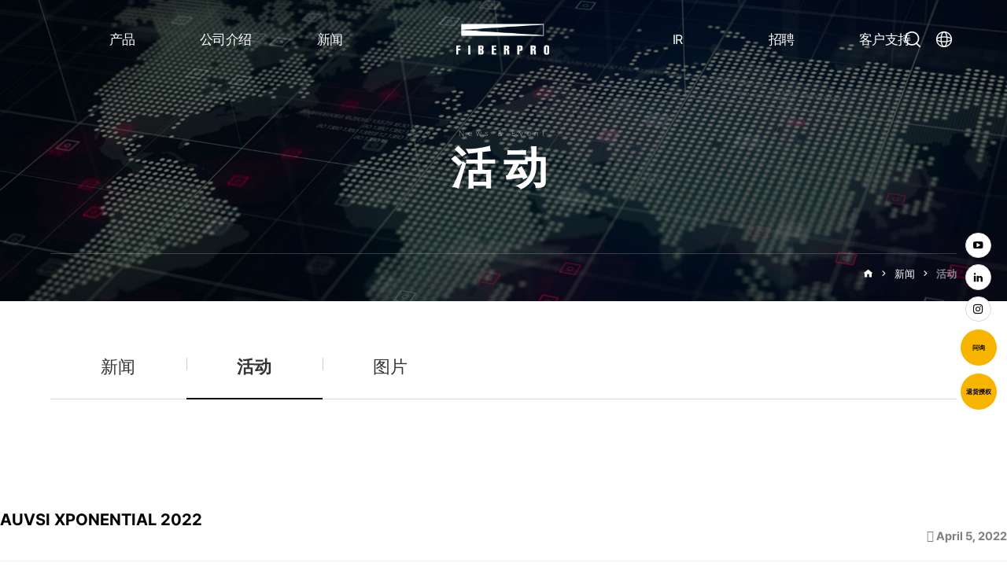

--- FILE ---
content_type: text/html; charset=utf-8
request_url: https://fiberpro.cc/event/auvsi-xponential-2022/?page=3
body_size: 30294
content:
<!doctype html>
<html lang="zh">
<head>
<meta charset="utf-8">
<meta name="viewport" id="meta_viewport" content="width=device-width,initial-scale=1.0,minimum-scale=0,maximum-scale=10">
    <meta name="HandheldFriendly" content="true">
    <meta name="format-detection" content="telephone=no">
	
<link rel="canonical" href="https://fiberpro.cc">	
	<link rel="apple-touch-icon" sizes="57x57" href="https://fiberpro.cc/img/ico/apple-icon-57x57.png">
<link rel="apple-touch-icon" sizes="60x60" href="https://fiberpro.cc/img/ico/apple-icon-60x60.png">
<link rel="apple-touch-icon" sizes="72x72" href="https://fiberpro.cc/img/ico/apple-icon-72x72.png">
<link rel="apple-touch-icon" sizes="76x76" href="https://fiberpro.cc/img/ico/apple-icon-76x76.png">
<link rel="apple-touch-icon" sizes="114x114" href="https://fiberpro.cc/img/ico/apple-icon-114x114.png">
<link rel="apple-touch-icon" sizes="120x120" href="https://fiberpro.cc/img/ico/apple-icon-120x120.png">
<link rel="apple-touch-icon" sizes="144x144" href="https://fiberpro.cc/img/ico/apple-icon-144x144.png">
<link rel="apple-touch-icon" sizes="152x152" href="https://fiberpro.cc/img/ico/apple-icon-152x152.png">
<link rel="apple-touch-icon" sizes="180x180" href="https://fiberpro.cc/img/ico/apple-icon-180x180.png">
<link rel="icon" type="image/png" sizes="192x192"  href="https://fiberpro.cc/img/ico/android-icon-192x192.png">
<link rel="icon" type="image/png" sizes="32x32" href="https://fiberpro.cc/img/ico/favicon-32x32.png">
<link rel="icon" type="image/png" sizes="96x96" href="https://fiberpro.cc/img/ico/favicon-96x96.png">
<link rel="icon" type="image/png" sizes="16x16" href="https://fiberpro.cc/img/ico/favicon-16x16.png">
<link rel="manifest" href="https://fiberpro.cc/img/ico/manifest.json">
<meta name="msapplication-TileColor" content="#ffffff">
<meta name="msapplication-TileImage" content="../img/ico/ms-icon-144x144.png">
<meta name="theme-color" content="#ffffff">


<meta property="og:url" content="https://www.fiberpro.cc">
<meta property="og:title" content="FIBERPRO">
<meta property="og:type" content="website">
<meta property="og:image" content="../img/fiberprokakao.jpg">
<meta name="keywords" content="FIBERPRO, 光纤传感专家FIBERPRO, 惯性测量装置,光纤传感系统,光子解决方案">


<meta name="description" content="FIBERPRO是光传感领域专业企业"><meta property="og:description" content="FIBERPRO是光传感领域专业企业"><title>FIBERPRO | AUVSI XPONENTIAL 2022 > 活动</title>



<!-- Analytics -->
<!-- Google tag (gtag.js) -->
<script async src="https://www.googletagmanager.com/gtag/js?id=G-LW9LX61M7Z"></script>
<script>
  window.dataLayer = window.dataLayer || [];
  function gtag(){dataLayer.push(arguments);}
  gtag('js', new Date());

  gtag('config', 'G-LW9LX61M7Z');
</script>
<!-- Analytics -->


<title>FIBERPRO | AUVSI XPONENTIAL 2022 > 活动</title>


<link rel="stylesheet" href="https://fiberpro.cc/theme/fiberpro_theme/css/default.css?ver=2303229">
<link rel="stylesheet" href="https://fiberpro.cc/js/font-awesome/css/font-awesome.min.css?ver=2303229">
<link rel="stylesheet" href="https://fiberpro.cc/theme/fiberpro_theme/skin/board/event/style.css?ver=2303229">
<!--[if lte IE 8]>
<script src="https://fiberpro.cc/js/html5.js"></script>
<![endif]-->
<script>
// 자바스크립트에서 사용하는 전역변수 선언
var g5_url       = "https://fiberpro.cc";
var g5_bbs_url   = "https://fiberpro.cc/bbs";
var g5_is_member = "";
var g5_is_admin  = "";
var g5_is_mobile = "";
var g5_bo_table  = "event";
var g5_sca       = "";
var g5_editor    = "smarteditor2";
var g5_cookie_domain = "";
var g5_theme_shop_url = "https://fiberpro.cc/theme/fiberpro_theme/shop";
var g5_shop_url = "https://fiberpro.cc/shop";
</script>
<!-- Google tag (gtag.js) -->
<script async src="https://www.googletagmanager.com/gtag/js?id=G-JXSVEGCSV9"></script>
<script>
  window.dataLayer = window.dataLayer || [];
  function gtag(){dataLayer.push(arguments);}
  gtag('js', new Date());

  gtag('config', 'G-JXSVEGCSV9');
</script>
    <link rel="icon" href="data:;base64,iVBORw0KGgo=">


<script src="https://fiberpro.cc/js/jquery-1.12.4.min.js?ver=2304171"></script>
<script src="https://fiberpro.cc/js/jquery-migrate-1.4.1.min.js?ver=2304171"></script>
<script src="https://fiberpro.cc/js/jquery.menu.js?ver=2304171"></script>
<script src="https://fiberpro.cc/js/common.js?ver=2304171"></script>
<script src="https://fiberpro.cc/js/wrest.js?ver=2304171"></script>
<script src="https://fiberpro.cc/js/placeholders.min.js?ver=2304171"></script>
</head>
<body>





    <link rel="stylesheet" href="https://fiberpro.cc/theme/fiberpro_theme/tdea/css/default.css">
    <link rel="stylesheet" href="https://fiberpro.cc/theme/fiberpro_theme/tdea/font/xeicon.min.css">
    <link rel="stylesheet" href="https://fiberpro.cc/theme/fiberpro_theme/tdea/css/swiper-3.4.0.min.css">

    <link rel="stylesheet" href="https://fiberpro.cc/theme/fiberpro_theme/tdea/css/slick.css">
    <link rel="stylesheet" href="https://fiberpro.cc/theme/fiberpro_theme/tdea/css/jquery.fullpage.css">
    <link rel="stylesheet" href="https://fiberpro.cc/theme/fiberpro_theme/tdea/css/animation.css">
    <link rel="stylesheet" href="https://fiberpro.cc/theme/fiberpro_theme/tdea/css/common.css">

    <script src="https://fiberpro.cc/theme/fiberpro_theme/tdea/js/jquery-3.6.0.min.js"></script>
    <!--<script src="--><!--/tdea/js/gsap-3.6.0.min.js"></script>-->
    <script src="https://cdnjs.cloudflare.com/ajax/libs/gsap/3.6.0/gsap.min.js"></script>


    <script src="https://fiberpro.cc/theme/fiberpro_theme/tdea/js/slick.js"></script>
    <script src="https://fiberpro.cc/theme/fiberpro_theme/tdea/js/jquery.fullpage.js"></script>



    <link rel="stylesheet" href="https://fiberpro.cc/theme/fiberpro_theme/tdea/css/main.css">

    <script src="https://fiberpro.cc/theme/fiberpro_theme/tdea/js/common.js"></script>
	
	<script src="https://fiberpro.cc/theme/fiberpro_theme/tdea/js/swiper.js"></script> <!-- 1127 추가 -->





<!--/// Right 메뉴 (인클루드 필요)-->
<div class="right_fixed">
					<ul class="sns-list">
						<!--li><a href="https://www.facebook.com/fiberproinc" target="_blank"><i class="xi-facebook"><span class="hide">Facebook </span></i></a></li-->
                    	<li><a href="https://www.youtube.com/channel/UCzQa3pso0Faqmpb-TH7feIg" target="_blank"><i class="xi-youtube-play"><span class="hide">Youtube </span></i></a></li>
                        <li><a href="https://kr.linkedin.com/company/fiberpro-inc-" target="_blank"><i class="xi-linkedin"><span class="hide">linkedin </span></i></a></li>
						<li><a href="https://www.instagram.com/p/CbgkFuCvwx7/" target="_blank"><i class="xi-instagram"><span class="hide">instargram </span></i></a></li>
						<!--li><a href="https://fiberpro.cc/bbs/content.php?co_id=fiber_qa" target="_blank"><i class="xi-call"><span class="hide">Contact 바로가기</span></i></a></li-->
                    </ul>
<p class="rma"><a href="https://fiberpro.cc/support/inquiry/inquiry.php">问询<span class="hide">问询</span></i></a></p>
<p class="rma"><a href="https://fiberpro.cc/support/rma/rma.php">退货授权<span class="hide">退货授权</span></i></a></p>
</div>
<!--/// Right 메뉴 -->
<div class="wrap main">

<!--header (인클루드 필요)-->
<header id="header">




    <script>
        function loadScriptAsync(url, callback) {
            var script = document.createElement('script');
            script.src = url;
            script.async = true;
            script.onload = callback;
            document.head.appendChild(script);
        }

        document.addEventListener('DOMContentLoaded', function () {
            loadScriptAsync('https://fiberpro.cc/theme/fiberpro_theme/tdea/js/jquery.fullpage.js', function () {
            });

            loadScriptAsync('https://fiberpro.cc/theme/fiberpro_theme/tdea/js/slick.js', function () {
            });
        });




    </script>



<!-- 1127 수정으로 인해 news 스크립트 필요없어짐  상단에 집적 넣음
    <script type="text/javascript">
        if (screen.width >= 1020) {
            var scriptElement = document.createElement('script');
            scriptElement.src = 'https://fiberpro.cc/theme/fiberpro_theme/tdea/js/swiper-3.4.0.min.js';
            document.body.appendChild(scriptElement);
        } else {
            var sr = document.createElement('script');
            sr.src = 'https://fiberpro.cc/theme/fiberpro_theme/tdea/js/swiper.js'; // 변수 이름을 sr로 수정
            document.body.appendChild(sr);
        }
    </script-->

			<style>
			.companymenu .C_M{display:none !important;}
			@media all and (max-width: 767px){
				.companymenu .C_pc{display:none  !important;}
				.companymenu .C_M{display:block !important;}
			}
			</style>


    <h1 class="hd-logo">
        <a href="https://fiberpro.cc"><span class="hide">Fiberpro</span></a>
    </h1>
    <div class="hd-menu">
        <h2 class="hide">대메뉴</h2>
        <nav class="gnb-wrap gnb">
		<ul>
			<li >
				<a href="https://fiberpro.cc#proin">产品</a>

				<ul class="sub_depth sub_depth01 depth">
                    <li><a href="https://fiberpro.cc/products/fogInertialsystem/fogInertialsystem.php">惯性测量装置</a></li>
                    <li><a href="https://fiberpro.cc/products/fibersensingsystems/fibersensingsystems.php">光纤传感系统</a></li>
					<li><a href="https://fiberpro.cc/products/photonicsolution/photonicsolution.php">光子解决方案</a></li>
				</ul>

			</li>
			<li class="companymenu">
			<a href="#" onClick="location.href='https://fiberpro.cc/company/company.php'" class="C_pc">公司介绍</a>
				<a href="#" class="C_M">公司介绍</a>
                <ul class="sub_depth sub_depth02 depth">
                    <li><a href="https://fiberpro.cc/company/company.php#overviews">概况</a></li>
                    <li><a href="https://fiberpro.cc/company/company.php#vision">理念</a></li>
                    <li><a href="https://fiberpro.cc/company/company.php#historys">历史</a></li>
                    <li><a href="https://fiberpro.cc/company/company.php#locations">地点</a></li>
                    <!--li><a href="https://fiberpro.cc/bbs/content.php?co_id=company#certifications">인증서</a></li-->
                </ul>
			</li>
			<li class="">
				<a href="#">新闻</a>
				<ul class="sub_depth sub_depth03 depth">
					<li><a href="https://fiberpro.cc/news">新闻</a></li>
					<li><a href="https://fiberpro.cc/event">活动</a></li>
					<li><a href="https://fiberpro.cc/gallery">图片</a></li>
					<!--li><a href="https://fiberpro.cc/bbs/board.php?bo_table=notice">告知</a></li-->
				</ul>
			</li>
			<li class="">
				<a href="https://fiberpro.irpage.co.kr/">IR</a>
			</li>
			<li class="">
				<a href="https://fiberpro.cc/career/career.php">招聘</a>
			</li>
			<li class="">
				<a href="#">客户支持</a>
				<ul class="sub_depth sub_depth04 depth">
					<li><a href="https://fiberpro.cc/support/locateourdistributors/asia.php">代理商</a></li>
					<li><a href="https://fiberpro.cc/support/rma/rma.php">退货授权</a></li>
					<li><a href="https://fiberpro.cc/support/inquiry/inquiry.php">问询</a></li>
				</ul>
			</li>

		</ul>
	</nav>
            <span class="hd-mak"></span>
    </div>
    <div class="hd-info">
        <div class="hd-search">
            <button type="button" class="btnset btn-search-open">打开搜索栏</button>
            <div class="search-wrap">
                <form id="searchForm" name="product" action="https://fiberpro.cc/searchresult.php" method="post">
                    <fieldset>
                        <legend>搜索栏</legend>
                        <div class="search-form">
                            <input type="text" name="headerKeyword" id="searchInput" placeholder="請搜索產品" title="請搜索產品" autocomplete="off" class="search-input">
                            <button type="submit" class="btnset btn-search">搜索</button>
                        </div>
                    </fieldset>
                </form>
                <button type="button" class="btnset btn-search-close">关闭搜索栏</button>
            </div>
        </div>
        <div class="hd-lang">
            <button type="button" class="btn-lang"><span class="hide">选择语言</span></button>
            <ul>
                <li><a id="kr_foreign_url" href="https://fiberpro.co.kr">KOR</a></li>
                <li><a id="en_foreign_url" href="https://fiberpro.com">ENG</a></li>
                <li><a id="en_foreign_url" href="https://fiberpro.cc">CHN</a></li>
            </ul>
        </div>
        <div class="hd-allmenu-open">
            <button type="button" class="btnset btn-menu"><span class="hide">展开全部菜单</span></button>
        </div>
    </div>

</header>


    <script>
        $(document).ready(function() {
            $('#searchForm').submit(function(event) {
                // 当表单提交时执行的函数

                // 阻止默认的表单提交行为（防止页面刷新）
                event.preventDefault();

                // 获取搜索关键词字段的值
                var searchKeyword = $('#searchInput').val();

                // 检查搜索关键词的长度（至少2个字符）
                if (searchKeyword.trim().length >= 2) {
                    // 如果搜索关键词至少包含2个字符，则允许表单提交
                    $(this).unbind('submit').submit();
                } else if (searchKeyword.trim() === '') {
                    // 如果搜索关键词为空
                    alert('请输入产品型号。');
                    return false; // 阻止提交
                } else {
                    // 如果搜索关键词少于2个字符
                    alert('型号信息不得少于2个字。');
                    return false; // 阻止提交
                }
            });
        });

    </script>



<!-- } 상단 끝 -->


<!--hr-->

    

<!--        --><!--<h2 id="container_title"><span title="--><!--">--><!--</span></h2>-->
<script src="https://fiberpro.cc/js/viewimageresize.js"></script>



<style>
    #write_btn{
        position: initial !important;
        border:  1px solid black;
        float: right;
        margin-top: 20px;
    }

    .btn{
        height: 50px;
    }

    .right_btn {
        float: right;
        border: 1px solid black;
        margin-right: 10px;
        marign-left: 10px;
        margin-top: 20px;
        width: 100px;
        height: 30px;
        text-align: center;
        padding: 5px;
        font-size: 15px;
    }


    .if_date{
        font-size: 15px;
        float:right;
        color:gray !important;

    }


    .btn_next{
        font-size: 14px;
    }

    #bo_v_con{
        font-size: 2em;
    }

    .bo_v_nb{
        font-size: 2em;
    }

    #bo_v_atc img{
        /*width: 80%;*/
    }
.btn-link {
    background-color: #f5c65e;
	border: 1px solid #f5c65e !important;
}
</style>


<link rel="stylesheet" href="https://fiberpro.cc/theme/fiberpro_theme/tdea/sub_css/sub.css">
<link rel="stylesheet" href="https://fiberpro.cc/theme/fiberpro_theme/tdea/sub_css/sub_add.css">
<link rel="stylesheet" href="https://fiberpro.cc/theme/fiberpro_theme/tdea/sub_css/locomotive-scroll.min.css">
<script src="https://fiberpro.cc/theme/fiberpro_theme/tdea/sub_js/common_scrollSetting.js"></script>
<script src="https://fiberpro.cc/theme/fiberpro_theme/tdea/sub_js/browser.js"></script>
<script src="https://fiberpro.cc/theme/fiberpro_theme/tdea/sub_js/ScrollToPlugin-3.4.2.min.js"></script>
<script src="https://fiberpro.cc/theme/fiberpro_theme/tdea/sub_js/ScrollTrigger-3.4.2.min.js"></script>
<script src="https://fiberpro.cc/theme/fiberpro_theme/tdea/sub_js/locomotive-scroll.min.js"></script>

<link href="https://cdn.rawgit.com/michalsnik/aos/2.1.1/dist/aos.css" rel="stylesheet">
<script src="https://cdn.rawgit.com/michalsnik/aos/2.1.1/dist/aos.js"></script>
<div id="contents">
    <!--서브 이미지-->
    <section class="sub-visual bg-fiberpro_5 small">
        <div  class="maxinner">
            <h1 class="sub-tits">News & Event</h1>
            <h2 class="sub-tit" id="sub-tit">活动</h2>
        </div>


        <nav class="breadcrumb">
            <h2 class="hide">Page</h2>
            <ul>
                <li><a href="/"><i class="xi-home"><span class="hide">Home</span></i></a></li>
                <li><a href="#">新闻</a></li> <li><a href="#" class="blink">活动</a></li>
            </ul>
        </nav>


    </section>
    <!--서브이미지//-->



    <section id="event" data-aos="fade-up" data-aos-delay="200">
        <div class="maxinner">
            <!--탭-->
            <div class="tabmenu-group">
                <ul class="menutype01 center tabmenu">
                    <li class=""><a href="https://fiberpro.cc/news">新闻</a></li>
                    <li class="on"><a href="https://fiberpro.cc/event">活动</a></li>
                    <li class=""><a href="https://fiberpro.cc/gallery">图片</a></li>
					<!--li class=""><a href="https://fiberpro.cc/bbs/board.php?bo_table=notice">告知</a></li-->
                </ul>
            </div>
        </div>
    </section>




    <section id="event" data-aos="fade-up" data-aos-delay="200">
        <div class="maxinner">
                                </div>

    </section>




<!-- 게시물 읽기 시작 { -->



<article id="bo_v" style="width:100%" class="maxinner">

    <header>
        <h2 id="bo_v_title">
<!--            --><!--            <span class="bo_v_cate">--><!--</span> -->
<!--            -->            <span class="bo_v_tit">
            AUVSI XPONENTIAL 2022</span>
        </h2>

                <strong class="if_date"><span class="sound_only">작성일</span><i class="fa fa-clock-o" aria-hidden="true"></i> April 5, 2022</strong>
    </header>



    <section id="bo_v_info">
        <h2>페이지 정보</h2>
        <div class="profile_info">
<!--        	<div class="pf_img">--><!--</div>-->
        	<div class="profile_info_ct">
<!--        		<span class="sound_only">작성자</span> <strong>--><!----><!--</strong><br>-->
<!--       		 	<span class="sound_only">댓글</span><strong><a href="#bo_vc"> <i class="fa fa-commenting-o" aria-hidden="true"></i> --><!--건</a></strong>-->
<!--        		<span class="sound_only">조회</span><strong><i class="fa fa-eye" aria-hidden="true"></i> --><!--회</strong>-->
<!--        		<strong class="if_date"><span class="sound_only">작성일</span><i class="fa fa-clock-o" aria-hidden="true"></i> --><!--</strong>-->
    		</div>
    	</div>

    	<!-- 게시물 상단 버튼 시작 { -->
	    <div id="bo_v_top">
	        
<!--	        <ul class="btn_bo_user bo_v_com">-->
<!--				<li><a href="--><!--" class="btn_b01 btn" title="목록"><i class="fa fa-list" aria-hidden="true"></i><span class="sound_only">목록</span></a></li>-->
<!--	            --><!--<li><a href="--><!--" class="btn_b01 btn" title="답변"><i class="fa fa-reply" aria-hidden="true"></i><span class="sound_only">답변</span></a></li>--><!--	            --><!--<li><a href="--><!--" class="btn_b01 btn" title="글쓰기"><i class="fa fa-pencil" aria-hidden="true"></i><span class="sound_only">글쓰기</span></a></li>--><!--	        	--><!--	        	<li>-->
<!--	        		<button type="button" class="btn_more_opt is_view_btn btn_b01 btn" title="게시판 리스트 옵션"><i class="fa fa-ellipsis-v" aria-hidden="true"></i><span class="sound_only">게시판 리스트 옵션</span></button>-->
<!--		        	<ul class="more_opt is_view_btn">-->
<!--			            --><!--<li><a href="--><!--">수정<i class="fa fa-pencil-square-o" aria-hidden="true"></i></a></li>--><!--			            --><!--<li><a href="--><!--" onclick="del(this.href); return false;">삭제<i class="fa fa-trash-o" aria-hidden="true"></i></a></li>--><!--			            --><!--<li><a href="--><!--" onclick="board_move(this.href); return false;">복사<i class="fa fa-files-o" aria-hidden="true"></i></a></li>--><!--			            --><!--<li><a href="--><!--" onclick="board_move(this.href); return false;">이동<i class="fa fa-arrows" aria-hidden="true"></i></a></li>--><!--			            --><!--<li><a href="--><!--">검색<i class="fa fa-search" aria-hidden="true"></i></a></li>--><!--			        </ul>-->
<!--	        	</li>-->
<!--	        	--><!--	        </ul>-->
	        <script>

            jQuery(function($){
                // 게시판 보기 버튼 옵션
				$(".btn_more_opt.is_view_btn").on("click", function(e) {
                    e.stopPropagation();
				    $(".more_opt.is_view_btn").toggle();
				})
;
                $(document).on("click", function (e) {
                    if(!$(e.target).closest('.is_view_btn').length) {
                        $(".more_opt.is_view_btn").hide();
                    }
                });
            });
            </script>
	        	    </div>
	    <!-- } 게시물 상단 버튼 끝 -->
    </section>

    <section id="bo_v_atc">
        <h2 id="bo_v_atc_title">본문</h2>
        <div id="bo_v_share">
<!--        	--><!--	        --><!--<a href="--><!--" target="_blank" class="btn btn_b03" onclick="win_scrap(this.href); return false;"><i class="fa fa-bookmark" aria-hidden="true"></i> 스크랩</a>-->	    </div>

        <div id="bo_v_img">
</div>


        <!-- 본문 내용 시작 { -->
        <div id="bo_v_con">
            <p style="font-family:Pretendard, 'Noto Sans KR', 'Malgun Gothic', dotum, sans-serif;font-size:15px;background-color:rgb(255,255,255);"><img src="https://admin.fiberpro.com//data/editor/2202/9a79ba2825abcdcce8a2b7d6835470a9_1645139875_9829.png" title="9a79ba2825abcdcce8a2b7d6835470a9_1645139875_9829.png" alt="9a79ba2825abcdcce8a2b7d6835470a9_1645139875_9829.png" width="955" style="margin:0px;padding:0px;border:0px;vertical-align:middle;height:auto;" /><br style="clear:both;" /> </p><p style="background-color:rgb(255,255,255);color:rgb(86,86,86);font-family:'Noto Sans KR', sans-serif;font-size:medium;">We invite you to visit our booth. </p><p style="background-color:rgb(255,255,255);color:rgb(86,86,86);font-family:'Noto Sans KR', sans-serif;font-size:medium;"><br /></p><p style="background-color:rgb(255,255,255);color:rgb(86,86,86);font-family:'Noto Sans KR', sans-serif;font-size:medium;"> </p><p style="background-color:rgb(255,255,255);color:rgb(86,86,86);font-family:'Noto Sans KR', sans-serif;font-size:medium;">1. Date: Apr 25 ~ 28, 2022</p><p style="background-color:rgb(255,255,255);color:rgb(86,86,86);font-family:'Noto Sans KR', sans-serif;font-size:medium;"> </p><p style="background-color:rgb(255,255,255);color:rgb(86,86,86);font-family:'Noto Sans KR', sans-serif;font-size:medium;">2. Place: Orlando, FL  Orange County Convention Center</p><p style="background-color:rgb(255,255,255);color:rgb(86,86,86);font-family:'Noto Sans KR', sans-serif;font-size:medium;"> </p><p style="background-color:rgb(255,255,255);color:rgb(86,86,86);font-family:'Noto Sans KR', sans-serif;font-size:medium;">3. Booth No.: #1900</p><p style="background-color:rgb(255,255,255);color:rgb(86,86,86);font-family:'Noto Sans KR', sans-serif;font-size:medium;"> </p><p style="background-color:rgb(255,255,255);color:rgb(86,86,86);font-family:'Noto Sans KR', sans-serif;font-size:medium;">4. Product</p><p style="background-color:rgb(255,255,255);color:rgb(86,86,86);font-family:'Noto Sans KR', sans-serif;font-size:medium;">- Inertial Measurement Unit</p><p style="background-color:rgb(255,255,255);color:rgb(86,86,86);font-family:'Noto Sans KR', sans-serif;font-size:medium;">- Single Axis Fiber Optic Gyroscope</p><p style="background-color:rgb(255,255,255);color:rgb(86,86,86);font-family:'Noto Sans KR', sans-serif;font-size:medium;">- Space Grade Single Axis Fiber Optic Gyroscope</p><p style="background-color:rgb(255,255,255);color:rgb(86,86,86);font-family:'Noto Sans KR', sans-serif;font-size:medium;"><br /></p><p style="background-color:rgb(255,255,255);color:rgb(86,86,86);font-family:'Noto Sans KR', sans-serif;font-size:medium;">5. Contact</p><p style="background-color:rgb(255,255,255);color:rgb(86,86,86);font-family:'Noto Sans KR', sans-serif;font-size:medium;">- Jongbe Lee: +82-42-360-0037 / jblee@fiberpro.com</p>        </div>

 <div class="btn btn_lod" >
    <p>Contact us schedule a meeting</p>
    <a href="https://fiberpro.cc/bbs/content.php?co_id=fiber_qa&cat=event" target="_blank" class="btnset btn-link" title="새창으로 열림">Contact Us<i class="xi-arrow-right"></i></a>
</div>
    </section>

    
    
    
        <ul class="bo_v_nb">
        <li class="btn_prv"><span class="nb_tit"><i class="fa fa-chevron-up" aria-hidden="true"></i> 上一页</span><a href="https://fiberpro.cc/event/laser-world-of-photonics-2022/?page=3">Laser World of Photonics 2022</a> <span class="nb_date">April 10, 2022</span></li>        <li class="btn_next"><span class="nb_tit"><i class="fa fa-chevron-down" aria-hidden="true"></i> 下一页</span><a href="https://fiberpro.cc/event/the-korean-society-for-aeronautical-and-space-sciences/?page=3">The Korean Society for Aeronautical and Space Sciences</a>  <span class="nb_date">April 3, 2022</span></li>    </ul>
    
    </article>
<!-- } 게시판 읽기 끝 -->







    <script>
        AOS.init({
            duration: 1000,
            offset: 0,
            delay: 100,
            easing: 'ease-out-quad',
        });
    </script>
    <script src="https://fiberpro.cc/theme/fiberpro_theme/tdea/sub_js/common_scrollSetting.js"></script>






    <script>

function board_move(href)
{
    window.open(href, "boardmove", "left=50, top=50, width=500, height=550, scrollbars=1");
}
</script>

<script>
$(function() {
    $("a.view_image").click(function() {
        window.open(this.href, "large_image", "location=yes,links=no,toolbar=no,top=10,left=10,width=10,height=10,resizable=yes,scrollbars=no,status=no");
        return false;
    });

    // 추천, 비추천
    $("#good_button, #nogood_button").click(function() {
        var $tx;
        if(this.id == "good_button")
            $tx = $("#bo_v_act_good");
        else
            $tx = $("#bo_v_act_nogood");

        excute_good(this.href, $(this), $tx);
        return false;
    });

    // 이미지 리사이즈
    $("#bo_v_atc").viewimageresize();
});

function excute_good(href, $el, $tx)
{
    $.post(
        href,
        { js: "on" },
        function(data) {
            if(data.error) {
                alert(data.error);
                return false;
            }

            if(data.count) {
                $el.find("strong").text(number_format(String(data.count)));
                if($tx.attr("id").search("nogood") > -1) {
                    $tx.text("이 글을 비추천하셨습니다.");
                    $tx.fadeIn(200).delay(2500).fadeOut(200);
                } else {
                    $tx.text("이 글을 추천하셨습니다.");
                    $tx.fadeIn(200).delay(2500).fadeOut(200);
                }
            }
        }, "json"
    );
}
</script>
<!-- } 게시글 읽기 끝 -->

<!-- } 콘텐츠 끝 -->

    <section class="main-footer section fp-auto-height">

        <!--footer-->
        <footer id="footer">

            <div class="ft-btm">

                <div class="ft-info">
                    <div class="maxinner">
                        <div class="left">
                            <h2 class="hide">기타메뉴</h2>
                            <ul>
                                <!--li><a href="https://fiberpro.cc/bbs/content.php?co_id=privacy"><strong>个人信息处理方针</strong></a></li-->
                                <li><a href="https://fiberpro.cc/ethics/ethics.php"><strong>职务伦理纲领</strong></a></li>
								<li><a href="https://fiberpro.cc/company/company.php#location"><strong>位置</strong></a></li>


                            </ul>
                        </div>
                        <div class="right">
                            <ul class="sns-list">
                                <li><a href="https://www.facebook.com/fiberproinc" target="_blank"><i class="xi-facebook"><span class="hide">Facebook</span></i></a></li>
                                <li><a href="https://www.youtube.com/channel/UCzQa3pso0Faqmpb-TH7feIg" target="_blank"><i class="xi-youtube-play"><span class="hide">Youtube </span></i></a></li>
                                <li><a href="https://kr.linkedin.com/company/fiberpro-inc-" target="_blank"><i class="xi-linkedin"><span class="hide">linkedin </span></i></a></li>
                                <li><a href="https://www.instagram.com/p/CbgkFuCvwx7/" target="_blank"><i class="xi-instagram"><span class="hide">instargram </span></i></a></li>
                            </ul>

                        </div>
                    </div>
                </div>
                <div class="ft-copy">
                    <div class="maxinner">
                        <h2><a href="/"><span class="hide">FIBERPRO, Inc.</span></a></h2>
                        <div class="footer_add">
                            <p>FIBERPRO, Inc. <span></span>26-55, Gajeongbuk-ro, Yuseong-gu, DaeJeon 34113, Korea <span></span><br>Tel +82-42-360-0030 <span></span>Fax +82-42-360-0050</p>
                            <p>Copyright＠FIBERPRO, Inc. All Rights Reserved</p>
                        </div>
                    </div>
                </div>
				

                <div class="topbtn"><button type="button" class="btnset btn-top"><span class="hide">UP</span></button></div>
            </div>

        </footer>


    </section>
    </div>
    </main>
    </div>
<script>
    $(".btn-top").on('click',function(){
        $.fn.fullpage.moveTo(1);
    });  
</script>



</body>
</html>

<!-- 사용스킨 : theme/event -->


--- FILE ---
content_type: text/css
request_url: https://fiberpro.cc/theme/fiberpro_theme/tdea/css/default.css
body_size: 3547
content:
@charset "utf-8";
@import url(../font/font.css);
@import url(../font/xeicon.min.css);

/* 초기화 */
html { overflow-y:scroll; font-size:62.5%;}
body { margin:0; padding:0; font-family:'Pretendard','Noto Sans KR','Malgun Gothic', dotum, sans-serif; color:#000;}
html, h1, h2, h3, h4, h5, h6, form, fieldset, img { margin:0; padding:0; border:0}
h1, h2, h3, h4, h5, h6 { font-family:'Pretendard','Noto Sans KR','Malgun Gothic', dotum, sans-serif; font-size:100%;}
article, aside, details, figcaption, figure, footer, header, hgroup, menu, nav, section {display:block; font-size:100%;}

ul, ol, dl, dt, dd, li { margin:0; padding:0; list-style:none; font-size:100%;}
legend { overflow:hidden; position:absolute; margin:0; padding:0; font-size:0; line-height:0; text-indent:-9999em;}
label, input, button, select, img { font-size:100%; vertical-align:middle; border-radius:0;}
input, button { margin:0; padding:0; font-family:'Pretendard','Noto Sans KR','Malgun Gothic', dotum, sans-serif;}
input[type="submit"] {cursor:pointer;}
textarea, select {font-family:'Pretendard','Noto Sans KR','Malgun Gothic', dotum, sans-serif;font-size:1em}
button {cursor:pointer;}
select {margin:0; border-radius:0;}


p { margin:0; padding:0;}
/*hr { display:none;}*/
pre {overflow-x:scroll;}
a { color:#000; text-decoration:none;}
img { max-width:100%;}

*, :after, :before {
  -webkit-box-sizing:border-box;
  -moz-box-sizing:border-box;
  box-sizing:border-box;
}

* {
	word-break:normal;
	white-space: -moz-pre-wrap; /* Mozilla, since 1999 */
	white-space: -pre-wrap; /* Opera 4-6 */ 
	white-space: -o-pre-wrap; /* Opera 7 */ 
	box-sizing:border-box; 
}

input[type=text],input[type=password], textarea {
    -webkit-transition:all 0.30s ease-in-out;
    -moz-transition:all 0.30s ease-in-out;
    -ms-transition:all 0.30s ease-in-out;
    -o-transition:all 0.30s ease-in-out;
    outline:none;
}



.placeholdersjs {color:#aaa !important}

html,body {
    text-size-adjust: none;
    -webkit-text-size-adjust: none;
    -moz-text-size-adjust: none;
    -ms-text-size-adjust: none;
  }


#skip-contents a {z-index:100000;position:absolute;top:0;left:0;width:1px;height:1px;font-size:0;line-height:0;overflow:hidden}
#skip-contents a:focus,
#skip-contents a:active {width:100%;height:75px;background:#21272e;color:#fff;font-size:2em;font-weight:bold;text-align:center;text-decoration:none;line-height:3.3em}
body::-webkit-scrollbar {
    width: 17px;
  }
  body::-webkit-scrollbar-thumb {
    background-color: #b8b8b8;
  }
  body::-webkit-scrollbar-track {
    background-color: #f1f1f1;
  }

.hide { position:absolute; 
left:-9999%; font-size:0; line-height:0; text-indent:-9999%;}
.btnset { overflow: visible; display: inline-block !important; outline: none !important; cursor: pointer !important; border-radius: 0; text-align: center !important; text-decoration: none !important; vertical-align: middle !important; border: 0;
    -webkit-box-sizing: border-box; box-sizing: border-box;
    -webkit-transition: all 0.3s; transition: all 0.3s; background-color: #fff;
    -webkit-appearance: none;
    -moz-appearance: none;
    -ms-appearance: none;
    -o-appearance: none;
    appearance: none;    
}

caption,
legend { position:absolute; left:-9999%; font-size:0; line-height:0; text-indent:-9999px;}

.ta-c { text-align:center !important;}
.ta-r { text-align:right !important;}
.ta-l { text-align:left !important;}

.pt0 { padding-top:0 !important;}
.pb0 { padding-bottom:0 !important;}
.mt0 { margin-top:0 !important;}
.mb0 { margin-bottom:0 !important;}

--- FILE ---
content_type: text/css
request_url: https://fiberpro.cc/theme/fiberpro_theme/tdea/css/animation.css
body_size: 25309
content:
@charset "utf-8";


	
@-webkit-keyframes stroke {
    52% {
        transform: rotate(-180deg);
        stroke-dashoffset: 0;
    }
    52.1% {
        transform: rotate(-360deg);
        stroke-dashoffset: 0;
    }
    100% {
        transform: rotate(-180deg);
        stroke-dashoffset: 200;
    }
}
@-moz-keyframes stroke {
    52% {
        transform: rotate(-180deg);
        stroke-dashoffset: 0;
    }
    52.1% {
        transform: rotate(-360deg);
        stroke-dashoffset: 0;
    }
    100% {
        transform: rotate(-180deg);
        stroke-dashoffset: 200;
    }
}
@-ms-keyframes stroke {
    52% {
        transform: rotate(-180deg);
        stroke-dashoffset: 0;
    }
    52.1% {
        transform: rotate(-360deg);
        stroke-dashoffset: 0;
    }
    100% {
        transform: rotate(-180deg);
        stroke-dashoffset: 200;
    }
}
@-o-keyframes stroke {
    52% {
        transform: rotate(-180deg);
        stroke-dashoffset: 0;
    }
    52.1% {
        transform: rotate(-360deg);
        stroke-dashoffset: 0;
    }
    100% {
        transform: rotate(-180deg);
        stroke-dashoffset: 200;
    }
}      
@keyframes stroke {
    52% {
        transform: rotate(-180deg);
        stroke-dashoffset: 0;
    }
    52.1% {
        transform: rotate(-360deg);
        stroke-dashoffset: 0;
    }
    100% {
        transform: rotate(-180deg);
        stroke-dashoffset: 200;
    }
}



@-webkit-keyframes arrow {
    0%, 100% {
        transform: translateX(0);
        opacity: 1;
    }
    23% {
        transform: translateX(17px);
        opacity: 1;
    }
    24%, 80% {
        transform: translateX(-22px);
        opacity: 0;
    }
    81% {
        opacity: 1;
        transform: translateX(-22px);
    }
}
@-moz-keyframes arrow {
    0%, 100% {
        transform: translateX(0);
        opacity: 1;
    }
    23% {
        transform: translateX(17px);
        opacity: 1;
    }
    24%, 80% {
        transform: translateX(-22px);
        opacity: 0;
    }
    81% {
        opacity: 1;
        transform: translateX(-22px);
    }
}
@-ms-keyframes arrow {
    0%, 100% {
        transform: translateX(0);
        opacity: 1;
    }
    23% {
        transform: translateX(17px);
        opacity: 1;
    }
    24%, 80% {
        transform: translateX(-22px);
        opacity: 0;
    }
    81% {
        opacity: 1;
        transform: translateX(-22px);
    }
}
@-o-keyframes arrow {
    0%, 100% {
        transform: translateX(0);
        opacity: 1;
    }
    23% {
        transform: translateX(17px);
        opacity: 1;
    }
    24%, 80% {
        transform: translateX(-22px);
        opacity: 0;
    }
    81% {
        opacity: 1;
        transform: translateX(-22px);
    }
}
@keyframes arrow {
    0%, 100% {
        transform: translateX(0);
        opacity: 1;
    }
    23% {
        transform: translateX(17px);
        opacity: 1;
    }
    24%, 80% {
        transform: translateX(-22px);
        opacity: 0;
    }
    81% {
        opacity: 1;
        transform: translateX(-22px);
    }
}



@-webkit-keyframes arrowUp {
    0%, 100% {
        transform: rotate(-40deg) scaleX(1);
    }
    20%, 80% {
        transform: rotate(0deg) scaleX(0.1);
    }
}
@-moz-keyframes arrowUp {
    0%, 100% {
        transform: rotate(-40deg) scaleX(1);
    }
    20%, 80% {
        transform: rotate(0deg) scaleX(0.1);
    }
}
@-ms-keyframes arrowUp {
    0%, 100% {
        transform: rotate(-40deg) scaleX(1);
    }
    20%, 80% {
        transform: rotate(0deg) scaleX(0.1);
    }
}
@-o-keyframes arrowUp {
    0%, 100% {
        transform: rotate(-40deg) scaleX(1);
    }
    20%, 80% {
        transform: rotate(0deg) scaleX(0.1);
    }
}
@keyframes arrowUp {
    0%, 100% {
        transform: rotate(-40deg) scaleX(1);
    }
    20%, 80% {
        transform: rotate(0deg) scaleX(0.1);
    }
}



@-webkit-keyframes arrowDown {
    0%, 100% {
        transform: rotate(40deg) scaleX(1);
    }
    20%, 80% {
        transform: rotate(0deg) scaleX(0.1);
    }
}
@-moz-keyframes arrowDown {
    0%, 100% {
        transform: rotate(40deg) scaleX(1);
    }
    20%, 80% {
        transform: rotate(0deg) scaleX(0.1);
    }
}
@-ms-keyframes arrowDown {
    0%, 100% {
        transform: rotate(40deg) scaleX(1);
    }
    20%, 80% {
        transform: rotate(0deg) scaleX(0.1);
    }
}
@-o-keyframes arrowDown {
    0%, 100% {
        transform: rotate(40deg) scaleX(1);
    }
    20%, 80% {
        transform: rotate(0deg) scaleX(0.1);
    }
}
@keyframes arrowDown {
    0%, 100% {
        transform: rotate(40deg) scaleX(1);
    }
    20%, 80% {
        transform: rotate(0deg) scaleX(0.1);
    }
}  




.fade-in-box {

  animation: fadein 4s;
  -moz-animation: fadein 4s; /* Firefox */
  -webkit-animation: fadein 4s; /* Safari and Chrome */
  -o-animation: fadein 4s; /* Opera */
  
}
.fade-in-box1 {

  animation: fadein 6s;
  -moz-animation: fadein 6s; /* Firefox */
  -webkit-animation: fadein 6s; /* Safari and Chrome */
  -o-animation: fadein 6s; /* Opera */
  
}
.fade-in-box2 {
  animation: fadein 8s;
  -moz-animation: fadein 8s; /* Firefox */
  -webkit-animation: fadein 8s; /* Safari and Chrome */
  -o-animation: fadein 8s; /* Opera */
  
}
.fade-in-box3 {

  animation: fadein 10s;
  -moz-animation: fadein 10s; /* Firefox */
  -webkit-animation: fadein 10s; /* Safari and Chrome */
  -o-animation: fadein 10s; /* Opera */
  
}

@keyframes fadein {
    from {
        opacity: 0;
		transform:translateY(100%);
    }
    to {
        opacity: 1;
		transform:translateY(0%);
    }
}
@-moz-keyframes fadein { /* Firefox */
    from {
        opacity: 0;
		transform:translateY(100%);
    }
    to {
        opacity: 1;
		transform:translateY(0%);
    }
}
@-webkit-keyframes fadein { /* Safari and Chrome */
   from {
        opacity: 0;
		transform:translateY(100%);
    }
    to {
        opacity: 1;
		transform:translateY(0%);
    }
}
@-o-keyframes fadein { /* Opera */
    from {
        opacity: 0;
		transform:translateY(100%);
    }
    to {
        opacity: 1;
		transform:translateY(0%);
    }
}





/* Y100 */
@-webkit-keyframes slideUp {
    0% {
        transform:translateY(0);
    }
    100% {
        transform:translateY(-100%);
    }
}
@-moz-keyframes slideUp {
    0% {
        transform:translateY(0);
    }
    100% {
        transform:translateY(-100%);
    }
}
@-ms-keyframes slideUp {
    0% {
        transform:translateY(0);
    }
    100% {
        transform:translateY(-100%);
    }
}
@-o-keyframes slideUp {
    0% {
        transform:translateY(0);
    }
    100% {
        transform:translateY(-100%);
    }
}
@keyframes slideUp {
    0% {
        transform:translateY(0);
    }
    100% {
        transform:translateY(-100%);
    }
}



/* Y-100 */
@-webkit-keyframes slideDown {
    0% {
        transform:translateY(-100%);
    }
    100% {
        transform:translateY(0);
    }
}
@-moz-keyframes slideDown {
    0% {
        transform:translateY(-100%);
    }
    100% {
        transform:translateY(0);
    }
}
@-ms-keyframes slideDown {
    0% {
        transform:translateY(-100%);
    }
    100% {
        transform:translateY(0);
    }
}
@-o-keyframes slideDown {
    0% {
        transform:translateY(-100%);
    }
    100% {
        transform:translateY(0);
    }
}
@keyframes slideDown {
    0% {
        transform:translateY(-100%);
    }
    100% {
        transform:translateY(0);
    }
}



/* X100 */
@-webkit-keyframes slideLeft {
    0% {
        transform:translateX(0) ;
    }
    100% {
        margin-right:-80px;
        transform:translateX(100%);
    }
}
@-moz-keyframes slideLeft {
    0% {
        transform:translateX(0);
    }
    100% {
        margin-right:-80px;
        transform:translateX(100%);
    }
}
@-ms-keyframes slideLeft {
    0% {
        transform:translateX(0);
    }
    100% {
        margin-right:-80px;
        transform:translateX(100%);
    }
}
@-o-keyframes slideLeft {
    0% {
        transform:translateX(0);
    }
    100% {
        margin-right:-80px;
        transform:translateX(100%);
    }
}
@keyframes slideLeft {
    0% {
        transform:translateX(0);
    }
    100% {
        margin-right:-80px;
        transform:translateX(100%);
    }
}



/* X-100 */
@-webkit-keyframes slideRight {
    0% {
        transform:translateX(100%);
    }
    100% {
        transform:translateX(0);
    }
}
@-moz-keyframes slideRight {
    0% {
        transform:translateX(100%);
    }
    100% {
        transform:translateX(0);
    }
}
@-ms-keyframes slideRight {
    0% {
        transform:translateX(100%);
    }
    100% {
        transform:translateX(0);
    }
}
@-o-keyframes slideRight {
    0% {
        transform:translateX(100%);
    }
    100% {
        transform:translateX(0);
    }
}
@keyframes slideRight {
    0% {
        transform:translateX(100%);
    }
    100% {
        transform:translateX(0);
    }
}



/* main intro text down */
@-webkit-keyframes introTextDown {
	0%{
		opacity: 0;
		filter:blur(10px);
		top:-30px;
	}
	60%{
		opacity: 0;
		top:-25px;
	}
	100%{
		opacity: 1;
		filter:blur(0);
		top:0;

	}
}
@-moz-keyframes introTextDown {
	0%{
		opacity: 0;
		filter:blur(10px);
		top:-30px;
	}
	60%{
		opacity: 0;
		top:-25px;
	}
	100%{
		opacity: 1;
		filter:blur(0);
		top:0;

	}
}
@-ms-keyframes introTextDown {
	0%{
		opacity: 0;
		filter:blur(10px);
		top:-30px;
	}
	60%{
		opacity: 0;
		top:-25px;
	}
	100%{
		opacity: 1;
		filter:blur(0);
		top:0;

	}
}
@-o-keyframes introTextDown {
	0%{
		opacity: 0;
		filter:blur(10px);
		top:-30px;
	}
	60%{
		opacity: 0;
		top:-25px;
	}
	100%{
		opacity: 1;
		filter:blur(0);
		top:0;

	}
}
@keyframes introTextDown {
	0%{
		opacity: 0;
		filter:blur(10px);
		top:-30px;
	}
	60%{
		opacity: 0;
		top:-25px;
	}
	100%{
		opacity: 1;
		filter:blur(0);
		top:0;

	}
}



/* main intro text up */
@-webkit-keyframes introTextUp {
	0%{
		opacity: 0;
		top:30px;
		filter:blur(10px);
	}
	60%{
		opacity: 0;
		top:25px;
	}
	100%{
		opacity: 1;
		filter:blur(0);
		top:0;

	}
}
@-moz-keyframes introTextUp {
	0%{
		opacity: 0;
		top:30px;
		filter:blur(10px);
	}
	60%{
		opacity: 0;
		top:25px;
	}
	100%{
		opacity: 1;
		filter:blur(0);
		top:0;

	}
}
@-ms-keyframes introTextUp {
	0%{
		opacity: 0;
		top:30px;
		filter:blur(10px);
	}
	60%{
		opacity: 0;
		top:25px;
	}
	100%{
		opacity: 1;
		filter:blur(0);
		top:0;

	}
}
@-o-keyframes introTextUp {
	0%{
		opacity: 0;
		top:30px;
		filter:blur(10px);
	}
	60%{
		opacity: 0;
		top:25px;
	}
	100%{
		opacity: 1;
		filter:blur(0);
		top:0;

	}
}
@keyframes introTextUp {
	0%{
		opacity: 0;
		top:30px;
		filter:blur(10px);
	}
	60%{
		opacity: 0;
		top:25px;
	}
	100%{
		opacity: 1;
		filter:blur(0);
		top:0;

	}
}



/* main scroll down */
@-webkit-keyframes scrollDown {
    0%{
    	top: 0;
    }
	100% {
		top: 150%;
	}
}
@-moz-keyframes scrollDown {
    0%{
    	top: 0;
    }
	100% {
		top: 150%;
	}
}
@-ms-keyframes scrollDown {
    0%{
    	top: 0;
    }
	100% {
		top: 150%;
	}
}
@-o-keyframes scrollDown {
    0%{
    	top: 0;
    }
	100% {
		top: 150%;
	}
}
@keyframes scrollDown {
    0%{
    	top: 0;
    }
	100% {
		top: 150%;
	}
}



/* main visual text up */
@-webkit-keyframes textAni {
	0% {
		opacity:0;
		transform:translateY(100%);
	}
	100% {
		opacity:1;
		transform:translateY(0);
	}
}
@-moz-keyframes textAni {
	0% {
		opacity:0;
		transform:translateY(100%);
	}
	100% {
		opacity:1;
		transform:translateY(0);
	}
}
@-ms-keyframes textAni {
	0% {
		opacity:0;
		transform:translateY(100%);
	}
	100% {
		opacity:1;
		transform:translateY(0);
	}
}
@-o-keyframes textAni {
	0% {
		opacity:0;
		transform:translateY(100%);
	}
	100% {
		opacity:1;
		transform:translateY(0);
	}
}
@keyframes textAni {
	0% {
		opacity:0;
		transform:translateY(100%);
	}
	100% {
		opacity:1;
		transform:translateY(0);
	}
}




/* main visual text up reverse */
@-webkit-keyframes textAniReverse {
	0% {
		opacity:1;
		transform:translateY(0);
	}
	100% {
		opacity:0;
		transform:translateY(100%);
	}
}
@-moz-keyframes textAniReverse {
	0% {
		opacity:1;
		transform:translateY(0);
	}
	100% {
		opacity:0;
		transform:translateY(100%);
	}
}
@-ms-keyframes textAniReverse {
	0% {
		opacity:1;
		transform:translateY(0);
	}
	100% {
		opacity:0;
		transform:translateY(100%);
	}
}
@-o-keyframes textAniReverse {
	0% {
		opacity:1;
		transform:translateY(0);
	}
	100% {
		opacity:0;
		transform:translateY(100%);
	}
}
@keyframes textAniReverse {
	0% {
		opacity:1;
		transform:translateY(0);
	}
	100% {
		opacity:0;
		transform:translateY(100%);
	}
}



/* main special leftmove */
@-webkit-keyframes leftMoveIn {
	0% {
		opacity:0;
		transform:translateX(300px);
	}
	100% {
		opacity:1;
		transform:translateX(0);
		transition: all 2s ease-in;
	}
}




/* main special leftmoveout */
@-webkit-keyframes leftMoveOut {
	0% {
		opacity:0;
		transform:translateX(300px);
	}
	100% {
		opacity:1;
		transform:translateX(300px);
		transition: all 2s ease-in;
	}
}
@-moz-keyframes leftMoveIn {
	0% {
		opacity:0;
		transform:translateX(300px);
	}
	100% {
		opacity:1;
		transform:translateX(300px);
		transition: all 2s ease-in;
	}
}
@-ms-keyframes leftMoveIn {
	0% {
		opacity:0;
		transform:translateX(300px);
	}
	100% {
		opacity:1;
		transform:translateX(300px);
		transition: all 2s ease-in;
	}
}
@-o-keyframes leftMoveIn {
	0% {
		opacity:0;
		transform:translateX(300px);
	}
	100% {
		opacity:1;
		transform:translateX(300px);
		transition: all 2s ease-in;
	}
}



/* main special rightmove */
@-webkit-keyframes rightMoveIn {
	0% {
		opacity:0;
		transform:translateX(300px);
		transition: all 2s ease-in;
	}
	100% {
		opacity:1;
		transform:translateX(0);
		transition: all 2s ease-in;
	}
}
@-moz-keyframes rightMoveIn {
	0% {
		opacity:0;
		transform:translateX(300px);
		transition: all 2s ease-in;
	}
	100% {
		opacity:1;
		transform:translateX(0);
		transition: all 2s ease-in;
	}
}
@-ms-keyframes rightMoveIn {
	0% {
		opacity:0;
		transform:translateX(300px);
		transition: all 2s ease-in;
	}
	100% {
		opacity:1;
		transform:translateX(0);
		transition: all 2s ease-in;
	}
}
@-o-keyframes rightMoveIn {
	0% {
		opacity:0;
		transform:translateX(300px);
		transition: all 2s ease-in;
	}
	100% {
		opacity:1;
		transform:translateX(0);
		transition: all 2s ease-in;
	}
}
@-moz-keyframes rightMoveIn {
	0% {
		opacity:0;
		transform:translateX(300px);
		transition: all 2s ease-in;
	}
	100% {
		opacity:1;
		transform:translateX(0);
		transition: all 2s ease-in;
	}
}
@-ms-keyframes rightMoveIn {
	0% {
		opacity:0;
		transform:translateX(300px);
		transition: all 2s ease-in;
	}
	100% {
		opacity:1;
		transform:translateX(0);
		transition: all 2s ease-in;
	}
}
@-o-keyframes rightMoveIn {
	0% {
		opacity:0;
		transform:translateX(300px);
		transition: all 2s ease-in;
	}
	100% {
		opacity:1;
		transform:translateX(0);
		transition: all 2s ease-in;
	}
}


/* main special rightmoveout */
@-webkit-keyframes rightMoveOut {
		0% {
		opacity:0;
		transform:translateX(0);
		transition: all 2s ease-in;
	}
	100% {
		opacity:1;
		transform:translateX(300px);
		transition: all 2s ease-in;
	}
}
@-moz-keyframes rightMoveOut {
		0% {
		opacity:0;
		transform:translateX(0);
		transition: all 2s ease-in;
	}
	100% {
		opacity:1;
		transform:translateX(300px);
		transition: all 2s ease-in;
	}
}
@-ms-keyframes  rightMoveOut {
		0% {
		opacity:0;
		transform:translateX(0);
		transition: all 2s ease-in;
	}
	100% {
		opacity:1;
		transform:translateX(300px);
		transition: all 2s ease-in;
	}
}
@-o-keyframes  rightMoveOut {
		0% {
		opacity:0;
		transform:translateX(0);
		transition: all 2s ease-in;
	}
	100% {
		opacity:1;
		transform:translateX(300px);
		transition: all 2s ease-in;
	}
}


/* header menu open */
@-webkit-keyframes menuOpen {
	80% {
		right:0;
		top:0;
		width: 100%;
		height: 100%;
	}
	100% {
		right:0;
		top:0;
		width: 100%;
		height: 100%;
		border-radius: 0;
	}
}
@-moz-keyframes menuOpen {
	80% {
		right:0;
		top:0;
		width: 100%;
		height: 100%;
	}
	100% {
		right:0;
		top:0;
		width: 100%;
		height: 100%;
		border-radius: 0;
	}
}
@-ms-keyframes menuOpen {
	80% {
		right:0;
		top:0;
		width: 100%;
		height: 100%;
	}
	100% {
		right:0;
		top:0;
		width: 100%;
		height: 100%;
		border-radius: 0;
	}
}
@-o-keyframes menuOpen {
	80% {
		right:0;
		top:0;
		width: 100%;
		height: 100%;
	}
	100% {
		right:0;
		top:0;
		width: 100%;
		height: 100%;
		border-radius: 0;
	}
}
@keyframes menuOpen {
	80% {
		right:0;
		top:0;
		width: 100%;
		height: 100%;
	}
	100% {
		right:0;
		top:0;
		width: 100%;
		height: 100%;
		border-radius: 0;
	}
}



/* header menu close */
@-webkit-keyframes menuClose {
	0% {
		width: 100%;
		height: 100%;
	}
}
@-moz-keyframes menuClose {
	0% {
		width: 100%;
		height: 100%;
	}
}
@-ms-keyframes menuClose {
	0% {
		width: 100%;
		height: 100%;
	}
}
@-o-keyframes menuClose {
	0% {
		width: 100%;
		height: 100%;
	}
}
@keyframes menuClose {
	0% {
		width: 100%;
		height: 100%;
	}
}




/* img big */
@-webkit-keyframes imgBigger {
    0% {
        transform:scale(1) translate(-50%,-50%);
    }
    100% {
        transform:scale(1.08) translate(-50%,-50%);
    }
}
@-moz-keyframes imgBigger {
    0% {
        transform:scale(1) translate(-50%,-50%);
    }
    100% {
        transform:scale(1.08) translate(-50%,-50%);
    }
}
@-ms-keyframes imgBigger {
    0% {
        transform:scale(1) translate(-50%,-50%);
    }
    100% {
        transform:scale(1.08) translate(-50%,-50%);
    }
}
@-o-keyframes imgBigger {
    0% {
        transform:scale(1) translate(-50%,-50%);
    }
    100% {
        transform:scale(1.08) translate(-50%,-50%);
    }
}
@keyframes imgBigger {
    0% {
        transform:scale(1) translate(-50%,-50%);
    }
    100% {
        transform:scale(1.08) translate(-50%,-50%);
    }
}


/* windmill */
@-webkit-keyframes windMill {
	 0% {
		opacity:0;
		transform:scale(0);
		transition: all 2s ease-in;
	}
	100% {
		opacity:1;
		transform:scale(1);
		transition: all 2s ease-in;
	}
}
@-moz-keyframes windMill {
	0% {
		opacity:0;
		transform:scale(0);
		transition: all 1s ease-in;
	}
	100% {
		opacity:1;
		transform:scale(1);
		transition: all 1s ease-in;
	}
}
@-ms-keyframes windMill {
	 0% {
		opacity:0;
		transform:scale(0);
		transition: all 1s ease-in;
	}
	100% {
		opacity:1;
		transform:scale(1);
		transition: all 1s ease-in;
	}
}
@-o-keyframes windMill {
	 0% {
		opacity:0;
		transform:scale(0);
		transition: all 1s ease-in;
	}
	100% {
		opacity:1;
		transform:scale(1);
		transition: all 1s ease-in;
	}
}
@keyframes windMill {
	0% {
		opacity:0;
		transform:scale(0);
		transition: all 1s ease-in;
	}
	100% {
		opacity:1;
		transform:scale(1);
		transition: all 1s ease-in;
	}
}





/* scroll */
@-webkit-keyframes scrollZoomIn {
    0% {
        opacity: 0;
        transform: scale3d(1.2, 1.2, 1.2) translate(-50%, -50%);
    }
    50% {
        opacity: 0.8;
    }

    100% {
        opacity: 0;
    }
}
@-moz-keyframes scrollZoomIn {
    0% {
        opacity: 0;
        transform: scale3d(1.2, 1.2, 1.2) translate(-50%, -50%);
    }
    50% {
        opacity: 0.8;
    }

    100% {
        opacity: 0;
    }
}
@-ms-keyframes scrollZoomIn {
    0% {
        opacity: 0;
        transform: scale3d(1.2, 1.2, 1.2) translate(-50%, -50%);
    }
    50% {
        opacity: 0.8;
    }

    100% {
        opacity: 0;
    }
}
@-o-keyframes scrollZoomIn {
    0% {
        opacity: 0;
        transform: scale3d(1.2, 1.2, 1.2) translate(-50%, -50%);
    }
    50% {
        opacity: 0.8;
    }

    100% {
        opacity: 0;
    }
}
@keyframes scrollZoomIn {
    0% {
        opacity: 0;
        transform: scale3d(1.2, 1.2, 1.2) translate(-50%, -50%);
    }
    50% {
        opacity: 0.8;
    }

    100% {
        opacity: 0;
    }
}



/* bgmove */
@-webkit-keyframes bgMove {
    from {
        transform:scale(1.08);
    }

    to {
        transform:scale(1);
    }
}
@-moz-keyframes bgMove {
    from {
        transform:scale(1.08);
    }

    to {
        transform:scale(1);
    }
}
@-ms-keyframes bgMove {
    from {
        transform:scale(1.08);
    }

    to {
        transform:scale(1);
    }
}
@-o-keyframes bgMove {
    from {
        transform:scale(1.08);
    }

    to {
        transform:scale(1);
    }
}
@keyframes bgMove {
    from {
        transform:scale(1.08);
    }

    to {
        transform:scale(1);
    }
}




/* txt animation */
@-webkit-keyframes subTitAni {
    from{
        opacity: 0;
        visibility: hidden;
    }
    to{
        opacity: 1;
        visibility: visible;
        transform:rotateY(0);
    }
}
@-moz-keyframes subTitAni {
    from{
        opacity: 0;
        visibility: hidden;
    }
    to{
        opacity: 1;
        visibility: visible;
        transform:rotateY(0);
    }
}
@-ms-keyframes subTitAni {
    from{
        opacity: 0;
        visibility: hidden;
    }
    to{
        opacity: 1;
        visibility: visible;
        transform:rotateY(0);
    }
}
@-o-keyframes subTitAni {
    from{
        opacity: 0;
        visibility: hidden;
    }
    to{
        opacity: 1;
        visibility: visible;
        transform:rotateY(0);
    }
}
@keyframes subTitAni {
    from{
        opacity: 0;
        visibility: hidden;
    }
    to{
        opacity: 1;
        visibility: visible;
        transform:rotateY(0);
    }
}





/* scroll down2 */
@-webkit-keyframes scrollDown2 {
	0% {
		opacity: 0;
		transform: rotate(45deg) translate(-10px, -10px);
	}

	50% {
		opacity: 1;
	}

	100% {
		opacity: 0;
		transform: rotate(45deg) translate(10px, 10px);
	}
}
@-moz-keyframes scrollDown2 {
	0% {
		opacity: 0;
		transform: rotate(45deg) translate(-10px, -10px);
	}

	50% {
		opacity: 1;
	}

	100% {
		opacity: 0;
		transform: rotate(45deg) translate(10px, 10px);
	}
}
@-ms-keyframes scrollDown2 {
	0% {
		opacity: 0;
		transform: rotate(45deg) translate(-10px, -10px);
	}

	50% {
		opacity: 1;
	}

	100% {
		opacity: 0;
		transform: rotate(45deg) translate(10px, 10px);
	}
}
@-o-keyframes scrollDown2 {
	0% {
		opacity: 0;
		transform: rotate(45deg) translate(-10px, -10px);
	}

	50% {
		opacity: 1;
	}

	100% {
		opacity: 0;
		transform: rotate(45deg) translate(10px, 10px);
	}
}
@keyframes scrollDown2 {
	0% {
		opacity: 0;
		transform: rotate(45deg) translate(-10px, -10px);
	}

	50% {
		opacity: 1;
	}

	100% {
		opacity: 0;
		transform: rotate(45deg) translate(10px, 10px);
	}
}

/* scroll down3 */
@-webkit-keyframes scrollDown3 {
	0% {
		opacity:0;
		transform:scale(0);
		transition: all 1s ease-in;
	}

	100% {
		opacity:1;
		transform:scale(1);
		transition: all 1s ease-in;
	}
}
@-moz-keyframes scrollDown3 {
	0% {
		opacity:0;
		transform:scale(0);
		transition: all 1s ease-in;
	}

	100% {
		opacity:1;
		transform:scale(1);
		transition: all 1s ease-in;
	}
}
@-ms-keyframes scrollDown3 {
	0% {
		opacity:0;
		transform:scale(0);
		transition: all 1s ease-in;
	}

	100% {
		opacity:1;
		transform:scale(1);
		transition: all 1s ease-in;
	}
}
@-o-keyframes scrollDown3 {
	0% {
		opacity:0;
		transform:scale(0);
		transition: all 1s ease-in;
	}

	100% {
		opacity:1;
		transform:scale(1);
		transition: all 1s ease-in;
	}
}
@keyframes scrollDown3 {
	0% {
		opacity:0;
		transform:scale(0);
		transition: all 1s ease-in;
	}

	100% {
		opacity:1;
		transform:scale(1);
		transition: all 1s ease-in;
	}
}



/* map effect */
@-webkit-keyframes mapEffect {
    0% {
        transform:translate3d(0,10px,0);
    }
    50% {
        transform:translate3d(0,0,0);
    }
    100% {
        transform:translate3d(0,10px,0);
    }
}
@-moz-keyframes mapEffect {
    0% {
        transform:translate3d(0,10px,0);
    }
    50% {
        transform:translate3d(0,0,0);
    }
    100% {
        transform:translate3d(0,10px,0);
    }
}
@-ms-keyframes mapEffect {
    0% {
        transform:translate3d(0,10px,0);
    }
    50% {
        transform:translate3d(0,0,0);
    }
    100% {
        transform:translate3d(0,10px,0);
    }
}
@-o-keyframes mapEffect {
    0% {
        transform:translate3d(0,10px,0);
    }
    50% {
        transform:translate3d(0,0,0);
    }
    100% {
        transform:translate3d(0,10px,0);
    }
}
@keyframes mapEffect {
    0% {
        transform:translate3d(0,10px,0);
    }
    50% {
        transform:translate3d(0,0,0);
    }
    100% {
        transform:translate3d(0,10px,0);
    }
}





/* circle rotate */
@-webkit-keyframes circleRotate{
	100% {
    	transform:rotate(360deg);
    }
}
@-moz-keyframes circleRotate{
	100% {
    	transform:rotate(360deg);
    }
}
@-ms-keyframes circleRotate{
	100% {
    	transform:rotate(360deg);
    }
}
@-o-keyframes circleRotate{
	100% {
    	transform:rotate(360deg);
    }
}
@keyframes circleRotate{
	100% {
    	transform:rotate(360deg);
    }
}





/* circle pulsate */
@-webkit-keyframes pulsate {
	0% {
		transform: scale(0.2);
		opacity: 1;
	}
	100% {
		transform: scale(1.2);
		opacity: 0;
	}
}
@-moz-keyframes pulsate {
	0% {
		transform: scale(0.2);
		opacity: 1;
	}
	100% {
		transform: scale(1.2);
		opacity: 0;
	}
}
@-ms-keyframes pulsate {
	0% {
		transform: scale(0.2);
		opacity: 1;
	}
	100% {
		transform: scale(1.2);
		opacity: 0;
	}
}
@-o-keyframes pulsate {
	0% {
		transform: scale(0.2);
		opacity: 1;
	}
	100% {
		transform: scale(1.2);
		opacity: 0;
	}
}
@keyframes pulsate {
	0% {
		transform: scale(0.2);
		opacity: 1;
	}
	100% {
		transform: scale(1.2);
		opacity: 0;
	}
}

--- FILE ---
content_type: text/css
request_url: https://fiberpro.cc/theme/fiberpro_theme/tdea/css/common.css
body_size: 38557
content:
@charset "utf-8";
/*{word-break: keep-all;}*/
*{word-break: auto-phrase !important;}

/* /////////////////// common  ///////////////////  */

#contents { overflow: hidden;}
.hidden { overflow: hidden !important; height:100vh !important; height: calc(var(--vh, 1vh) * 100) !important;; position: fixed !important;}
.maxinner { margin:0 auto; max-width:1460px; width:90%;}
.img-none { display:flex; justify-content:center; align-items:center; position:absolute; left:0; top:0; width:100%; height:100%; background:#f2f2f2;}
.spaces{padding:1em 0;}
.water-epc .maxinner {text-align: center;} 

/* /////////////////// right  ///////////////////  */

.right_fixed {
    position: fixed;
    top: 40%;
    right: 1%;
    z-index: 99;
    /*box-shadow: 2px 2px 30px rgba(0,0,0,0.1);*/
    border-radius: 40px;
}
.right_fixed .sns-list { }
.right_fixed .sns-list li {margin-top:8px; padding-left: 6px;}
.right_fixed .sns-list li a { display:flex; justify-content:center; border: 1px solid #d9d9d9; align-items:center; width:2.188em; height:2.188em; border-radius:50%; background:#fff; font-size:1.6rem; color:#000; transition:all ease .3s; }
.right_fixed .sns-list li:nth-child{5}{background:#f8b500 !important;}
.right_fixed .sns-list li a:hover { color:#585858;}
.right_fixed .rma a{display:flex; justify-content:center; margin-top:10px;  align-items:center; width:5.5em; height:5.5em; border-radius:50%; background:#f8b500; font-size:1.2em; font-weight:600; font-w color:#000; transition:all ease .3s;}

@media (max-width: 767px){

	.pc-br { display:none;}
.right_fixed{display:none;}
}





.height_1{height:0.8em;}

/* ----- button ----- */
.btn-viewmore { position:relative; font-size:15px; color:#333; font-weight:600; line-height:1; position:relative;}
.btn-viewmore strong { padding-right:85px; margin-right:6px;  font-size:1.2em; font-weight:600; line-height: 180%;}

 
.btn.btn-go-arrow {
    clear: both;
    background-color: transparent;
    display: inline-block;
    border: none;
    position: relative;
    color: #000;
    height: auto;
    padding: .7em 2em .7em 1em;
    margin-top: 20px;
    transition: all .3s;
    outline: none;
}

.btn.btn-go-arrow:hover,
.btn.btn-go-arrow:focus {
    padding-right: 3.8em;
    box-shadow: none;
}

.btn.btn-go-arrow::before,
.btn.btn-go-arrow::after {
    content: "";
    display: block;
    width: 100%;
    height: 2px;
    background-color: #000;
    position: absolute;
    bottom: 8px;
    left: 0;
}



.btn.btn-go-arrow::after {
    left: auto;
    right: -5px;
    bottom: 5px;
    transform: translate(0, -50%) rotate(45deg);
    width: 50px;
	
}

 
.btn-menu, 
.btn-menu:before, 
.btn-menu:after { position: absolute; top: 0; right: 0; z-index: 1; width: 25px; height: 2px; background: #fff; cursor: pointer;
    -webkit-transition: 0.2s ease;
    -moz-transition: 0.2s ease;
    -ms-transition: 0.2s ease;
    -o-transition: 0.2s ease;
    transition: 0.2s ease;
}
.btn-menu:before { content: ""; top: 9px; right: 0;}
.btn-menu:after { content: ""; top: 18px; right: 0;}


@media all and (max-width: 767px){
.btn.btn-go-arrow {
    clear: both;
    background-color: transparent;
    display: inline-block;
    border: none;
    position: relative;
    color: #000;
    height: auto;
    padding: .7em 2em .7em 1em;
    margin-top: 20px;
    transition: all .3s;
    outline: none;
}

.btn.btn-go-arrow:hover,
.btn.btn-go-arrow:focus {
    padding-right: 3.8em;
    box-shadow: none;
}

.btn.btn-go-arrow::before,
.btn.btn-go-arrow::after {
    content: "";
    display: block;
    width: 100%;
    height: 2px;
    background-color: #000;
    position: absolute;
    bottom: 13px;
    left: 0;
}



.btn.btn-go-arrow::after {
    left: auto;
    right: -3px;
    bottom: 6px;
    transform: translate(0, -50%) rotate(45deg);
    width: 30px;
	
}

   
    .btn-viewmore strong { padding-right:0; font-size:15px;}
    .btn-viewmore .arrow { display:none;}
	
}


/*///////////2023.11 header////////////*/


#header { position:fixed; left:0; top:0; z-index:5000; width:100%; height:100px;
    -webkit-transition:all 0.3s;
    -moz-transition:all 0.3s;
    -ms-transition:all 0.3s;
    -o-transition:all 0.3s;
    transition:all 0.3s;
}
#header:after { content:""; opacity:0; visibility:hidden; position:absolute; left:50%; top:100px; z-index:1; width:100%; height:1px; background:#ececec;
	-webkit-transform:translateX(-50%);
	-moz-transform:translateX(-50%);
	-ms-transform:translateX(-50%);
	-o-transform:translateX(-50%);
	transform:translateX(-50%);
    -webkit-transition:opacity 0.3s;
    -moz-transition:opacity 0.3s;
    -ms-transition:opacity 0.3s;
    -o-transition:opacity 0.3s;
    transition:opacity 0.3s;	
}
#header .hd-logo { position:absolute; top:20px; z-index:6000; top: 50%; left: 50%; transform: translate(-50%, -50%);}
#header .hd-logo a { display:block; width:120px;  height:49px; background:url(../img/logo_w.png) no-repeat center; background-size:100%; } 
#header .hd-logo .hide { display:none;}
#header .hd-logo .hide span{display:none;}
  



#header .hd-menu .gnb-wrap { height:100%;}
#header .hd-menu .gnb-wrap .gnb { display:flex; justify-content:center; align-items:center;height:100%; text-align:center;}
#header .hd-menu .gnb-wrap .gnb > li { display:flex; justify-content:center; align-items:center; position:relative; padding:42px 0; height:100%; width:160px;
    -webkit-transition:all ease .3s;
    -moz-transition:all ease .3s;
    -ms-transition:all ease .3s;
    -o-transition:all ease .3s;
    transition:all ease .3s;
}
#header .hd-menu .gnb-wrap .gnb > li:after { content:""; position:absolute; left:50%; bottom:0; width:0; height:3px; background:#38b800;
	-webkit-transform:translate(-50%);
	-moz-transform:translate(-50%);
	-ms-transform:translate(-50%);
	-o-transform:translate(-50%);
	transform:translate(-50%);
}



#header .gnb{vertical-align:middle;text-align:center;}
#header .gnb>ul{}
#header .gnb>ul>li{position:relative;display:inline-block;vertical-align:top; }
#header .gnb>ul>li>a{display:inline-block;vertical-align:top;font-size:1.8rem; line-height:6;letter-spacing:-0.03em;color:#fff;padding:0 10px;box-sizing:border-box; transition:0.4s;}
#header.hs .gnb>ul>li>a{color:#666;}
#header .gnb>ul>li>ul{display:none;position:absolute;top:110px;left:0;text-align:center;background:#fff;width:100%;padding:20px 0;border-radius: 10px; box-shadow:2px 2px 20px rgba(0,0,0,0.1);}
#header .gnb>ul>li>ul>li{}
#header .gnb>ul>li>{}
#header .gnb>ul>li:nth-child(1){min-width:180px;}
#header .gnb>ul>li:nth-child(2){min-width:180px;}
#header .gnb>ul>li:nth-child(3){min-width:180px; margin-right:210px;}
#header .gnb>ul>li:nth-child(4){min-width:180px; margin-left:100px;}
#header .gnb>ul>li:nth-child(5){min-width:180px;}
#header .gnb>ul>li:nth-child(6){min-width:180px;}
#header .gnb>ul>li>ul>li>a{display:inline-block;vertical-align:top;width:100%; font-size:1.5rem; color:#666; letter-spacing:-0.04em; line-height: 1.4; padding:6px 0;}
#header .gnb>ul>li>ul>li:hover>a{color:#1c588a;}
.header.hs .gnb>ul>li>a, .header.on .gnb>ul>li>a {color: #222;}
@media all and (max-width: 1600px){
#header .gnb>ul>li:nth-child(1){min-width:130px;}
#header .gnb>ul>li:nth-child(2){min-width:130px;}
#header .gnb>ul>li:nth-child(3){min-width:130px; margin-right:210px;}
#header .gnb>ul>li:nth-child(4){min-width:130px; margin-left:100px;}
#header .gnb>ul>li:nth-child(5){min-width:130px;}
#header .gnb>ul>li:nth-child(6){min-width:130px;}
}

/*///////////2023.11////////////*/
@media all and (max-width: 1279px){
	#header .gnb>ul>li{width:100%;}
#header .gnb>ul>li>a{display:inline-block;vertical-align:top;font-size:2.2rem; line-height:3;letter-spacing:-0.03em;color:#000;/*padding:0 50px;*/box-sizing:border-box; transition:0.4s;}	
#header .gnb>ul>li:nth-child(3){margin-right:0 !important;}
#header .gnb>ul>li:nth-child(4){margin-left:0 !important;}	
#header .gnb .depth {
    opacity: 1;
    visibility: visible;
    display: none;
    position: static;
    padding: 10px 20px;
    background: #fafafa;
    margin-bottom: 10px;
	border-top:1px solid #d5d5d5;
	border-bottom:1px solid #d5d5d5;
}
#header .gnb>ul>li>ul>li>a {
    display: inline-block;
    vertical-align: top;
    width: 100%;
    font-size: 2rem;
    color: #666;
    letter-spacing: -0.04em;
    line-height: 1.4;
    padding: 6px 0;
}
#header .gnb>ul>li>ul {
    display: none;
    position: absolute;
    top: 110px;
    left: 0;
    text-align: center;
    background: #fff;
    width: 100%;
    padding: 20px 0;
    border-radius: 0px;
    box-shadow: 0px 0px 0px rgba(0,0,0,0.1);
}
}

@media all and (max-width: 767px){
#header .gnb>ul>li{width:100%;}
#header .gnb>ul>li>a{display:inline-block;vertical-align:top;font-size:2.2rem; line-height:3;letter-spacing:-0.03em;color:#000;/*padding:0 50px;*/box-sizing:border-box; transition:0.4s;}	
#header .gnb>ul>li:nth-child(3){margin-right:0 !important;}
#header .gnb>ul>li:nth-child(4){margin-left:0 !important;}	
#header .gnb .depth {
    opacity: 1;
    visibility: visible;
    display: none;
    position: static;
    padding: 10px 20px;
    background: #fafafa;
    margin-bottom: 10px;
	border-top:1px solid #d5d5d5;
	border-bottom:1px solid #d5d5d5;
}
#header .gnb>ul>li>ul>li>a {
    display: inline-block;
    vertical-align: top;
    width: 100%;
    font-size: 2rem;
    color: #666;
    letter-spacing: -0.04em;
    line-height: 1.4;
    padding: 6px 0;
}
#header .gnb>ul>li>ul {
    display: none;
    position: absolute;
    top: 110px;
    left: 0;
    text-align: center;
    background: #fff;
    width: 100%;
    padding: 20px 0;
    border-radius: 0px;
    box-shadow: 0px 0px 0px rgba(0,0,0,0.1);
}
}

/*///////////검색////////////*/


#header .hd-info { display:flex; align-items:center; position:absolute; right:60px; top:35px; z-index:6000;}
#header .hd-info .hd-search > div { position:relative;}
#header .hd-info .hd-search .btn-search-open { display:block; width:20px; height:20px; border:none; background:url(../img/ico-search.png) no-repeat center; font-size:0; line-height:0; text-indent:-9999px;}
#header .hd-info .hd-search .search-wrap { display:none; position:fixed; left:0; top:0; z-index:9999; width:100%; height:100%; background:rgba(0,0,0,0.8);}
#header .hd-info .hd-search .search-wrap.on { display:block;}
#header .hd-info .hd-search .search-wrap form { display:flex; justify-content:center; align-items:center; position:relative; width:100%; height:250px; background:#fff;}
#header .hd-info .hd-search .search-wrap .btn-search-close { position:absolute; right:0; margin-right:5%; top:125px; z-index:10; margin-top:-40px; width:70px; height:70px; background:#262626; font-size:0; line-height:0; text-indent:-9999px;}
#header .hd-info .hd-search .search-wrap .btn-search-close:after { content:"\e921"; display:flex; justify-content:center; align-items:center; position:absolute; left:0; top:0; width:100%; height:100%; font-size:3rem; color:#fff; line-height:1; text-indent:0; font-family:'xeicon',sans-serif;}
#header .hd-info .hd-search .search-wrap .search-form { position:relative; padding-right:6em; width:60em; border-bottom:2px solid #333;	}
#header .hd-info .hd-search .search-wrap .search-form .search-input { display:block; padding:0.5em; width:100%; height:60px; border:none; background:transparent; font-size:2rem; color:#333;}
#header .hd-info .hd-search .search-wrap .search-form .search-input:placeholder {color: #f1f1f1;}
#header .hd-info .hd-search .search-wrap .search-form .btn-search { position:absolute; right:0; top:0; width:60px; height:60px; background:none; font-size:0; text-indent:-9999px;}
#header .hd-info .hd-search .search-wrap .search-form .btn-search:after { content:"\e97a"; display:flex; justify-content:center; align-items:center; position:absolute; left:0; top:0; z-index:1; width:100%; height:100%; font-size:3rem; color:#333; text-indent:0; font-family:'xeicon',sans-serif;}
#header .hd-info .hd-search .search-wrap form {
    -webkit-animation: slideUp 0.2s linear forwards;
    -moz-animation: slideUp 0.2s linear forwards;
    -ms-animation: slideUp 0.2s linear forwards;
    -o-animation: slideUp 0.2s linear forwards;
    animation: slideUp 0.2s linear forwards;
}
#header .hd-info .hd-search .search-wrap .btn-search-close {
    -webkit-animation: slideLeft 0.2s linear forwards;
    -moz-animation: slideLeft 0.2s linear forwards;
    -ms-animation: slideLeft 0.2s linear forwards;
    -o-animation: slideLeft 0.2s linear forwards;
    animation: slideLeft 0.2s linear forwards;
}
#header .hd-info .hd-search .search-wrap.active form {
    -webkit-animation: slideDown 0.2s linear forwards;
    -moz-animation: slideDown 0.2s linear forwards;
    -ms-animation: slideDown 0.2s linear forwards;
    -o-animation: slideDown 0.2s linear forwards;
    animation: slideDown 0.2s linear forwards;
}
#header .hd-info .hd-search .search-wrap.active .btn-search-close {
    -webkit-animation: slideRight 0.2s linear forwards;
    -moz-animation: slideRight 0.2s linear forwards;
    -ms-animation: slideRight 0.2s linear forwards;
    -o-animation: slideRight 0.2s linear forwards;
    animation: slideRight 0.2s linear forwards;
}
#header .hd-info .hd-search .search-wrap .keyword{padding:10px 0;} 

#header .hd-info .hd-lang { position:relative;cursor: pointer;}
#header .hd-info .hd-lang .btn-lang { position:relative;  margin-left:40px;border:none;width:30px; height:30px; background:url(../img/ico-lang.png) no-repeat left center;}
#header .hd-info .hd-lang ul { opacity:0; visibility:hidden; position:absolute; left:50%; top:100%; z-index:1000; margin-top:10px; margin-left:15px; padding:0.7em 0; background:#fff; border-radius:3px;
	-webkit-box-shadow:1px 1px 10px rgba(0,0,0,0.2);
	box-shadow:1px 1px 10px rgba(0,0,0,0.2);
	-webkit-transform:translateX(-50%);
	-moz-transform:translateX(-50%);
	-ms-transform:translateX(-50%);
	-o-transform:translateX(-50%);
	transform:translateX(-50%);
}
#header .hd-info .hd-lang ul:after { content:""; position:absolute; left:50%; top:-10px; margin-left:-5px; border:5px solid transparent; border-bottom:5px solid #fff;}
#header .hd-info .hd-lang ul li a { display:block; padding:0.3em 1em; font-size:13px; color:#666; text-align:center; font-family:'Noto Sans KR',sans-serif; font-weight:500;}
#header .hd-info .hd-lang ul li a:hover {color:#38b800;}
#header .hd-info .hd-lang.on .btn-lang:after { border-bottom:4px solid #fff; border-top:none;}
#header .hd-info .hd-lang.on ul { opacity:1; visibility:visible;}
#header .hd-info .hd-allmenu-open {display:none;}
   



/* ----- header - reverse ----- */
#header.reverse { background:#fff; border-bottom:1px solid #dddddd;}
#header.reverse .hd-logo a { background-image:url(../img/logo_c.png);}
#header.reverse .hd-menu .gnb > li > a {  color:#666666;}
#header.reverse .gnb>ul>li>a{color:#666666;}
#header.reverse .hd-info .hd-search .btn-search-open { background-image:url(../img/ico-search-on.png);}
#header.reverse .hd-info .hd-search .btn-search-open:before {  background-color:#666;}
#header.reverse .hd-info .hd-text {background-image:url('/images/common/logo-kr.png') ; }
#header.reverse .hd-info .hd-lang .btn-lang { background-image:url(../img/ico-lang-on.png);}
#header.reverse .hd-info .hd-lang .btn-lang:after { border-top:5px solid #333;}
#header.reverse .btn-menu, 
#header.reverse .btn-menu:before, 
#header.reverse .btn-menu:after { background:#666;}

 

/* ----- footer ----- */

#footer .ft-top { overflow:hidden; position:relative; padding:5em 0; border-top:1px solid #ececec;background:#fff; }
#footer .ft-top .maxinner { display:flex; justify-content:space-between; margin:0 auto;}
#footer .ft-top .maxinner > div{width:16.666%; border-right:1px solid #ececec; padding:0 2rem;}
#footer .ft-top .maxinner > div:last-child{border-right:0;}

#footer .ft-top h3 { margin-bottom:.5em; font-size:1.8rem; color:#333; font-weight:600;}
#footer .ft-top ul > li > a { display:block; font-size:1.5rem; color:#000; padding:.5em 0;font-weight:400; opacity:0.6;}
#footer .ft-top ul > li > a:hover{opacity:1; }
#footer .ft-top ul > li > a i {display:inline-block; margin-left:5px; margin-top:-1px;vertical-align:top;}

#footer .ft-btm { position:relative; background:#333;}
#footer .ft-btm .topbtn { opacity: 0; visibility: hidden; position:absolute; right:0; top:0; z-index:1000; height:6em;
    -webkit-transition:all 0.3s;
    -moz-transition:all 0.3s;
    -ms-transition:all 0.3s;
    -o-transition:all 0.3s;
    transition:all 0.3s;
}
#footer .ft-btm .topbtn.on { opacity: 1; visibility: visible; top:-6em;}
#footer .ft-btm .topbtn button { width:6em; height:6em; background:#333;}
#footer .ft-btm .topbtn button:hover{background:#262626;}
#footer .ft-btm .topbtn button:after { content:"\e915"; position:absolute; left:50%; top:50%; font-size:2.5rem; color:#fff; font-family:'xeicon',sans-serif; margin-top:-0.5em; margin-left:-0.5em}

.sub #footer .ft-btm .topbtn { position: fixed; top:auto; bottom:0;}
.sub #footer .ft-btm .topbtn.fixed { opacity: 1; visibility: visible;}
.sub #footer .ft-btm .topbtn.on { position: absolute; top:-6em; bottom:auto;}

#footer .ft-btm .ft-country {   height:0; overflow:hidden;  visibility: hidden; position:absolute; left:0; bottom:100%; z-index:3000; width:100%;  background:#333; border-bottom:1px solid #434343;
	-webkit-transition:all 0.3s;
	-moz-transition:all 0.3s;
	-ms-transition:all 0.3s;
	-o-transition:all 0.3s;
	transition:all 0.3s;
}
#footer.open .ft-btm .ft-country { opacity: 1; visibility: visible;  padding: 5em 0; height:215px;}
#footer .ft-btm .ft-country .maxinner > div { display:flex; padding-top:1.5em;}
#footer .ft-btm .ft-country .maxinner > div:first-child { padding-top:0;}
#footer .ft-btm .ft-country h2 { width:8.750em; font-size:1.6rem; color:#fff; line-height:1.750em;}
#footer .ft-btm .ft-country ul { width:calc(100% - 14em);}
#footer .ft-btm .ft-country ul li { display:inline-block; margin:0.5em 0; margin-left:3.5em; vertical-align:middle;}
#footer .ft-btm .ft-country ul li a { position:relative; font-size:1.5rem; color:#fff; opacity:.6; font-weight:300; letter-spacing:-0.25px;}
#footer .ft-btm .ft-country ul li a:after { content:""; position:absolute; left:0; bottom:-2px; width:0; height:1px; background:#fff;} 
#footer .ft-btm .ft-country ul li a:hover {opacity:1;}
#footer .ft-btm .ft-country ul li a:hover:after { width:100%;
	-webkit-transition:all 0.3s;
	-moz-transition:all 0.3s;
	-ms-transition:all 0.3s;
	-o-transition:all 0.3s;
	transition:all 0.3s;
}
#footer .ft-btm .ft-country ul li a i { display: inline-block; margin-left: 10px; margin-top: -1px; vertical-align: top;}

#footer .ft-btm .ft-info { padding:1.5em 0; border-bottom:1px solid #434343;}
#footer .ft-btm .ft-info .maxinner { display:flex; justify-content:space-between; align-items:center;}
#footer .ft-btm .ft-info .left ul { display:flex; align-items:center;}
#footer .ft-btm .ft-info .left ul > li { position:relative; padding-right:3.5em;}
#footer .ft-btm .ft-info .left ul > li:after { content:"/"; position:absolute; right:12.5px; top:50%; font-size:0.5rem; font-weight:700; color:#666;
	-webkit-transform: scale(0.8) rotate(10deg) translate(-50%,-50%); 
	-moz-transform: scale(0.8) rotate(10deg) translate(-50%,-50%); 
	-ms-transform: scale(0.8) rotate(10deg) translate(-50%,-50%); 
	-o-transform: scale(0.8) rotate(10deg) translate(-50%,-50%); 
	transform: scale(0.8) rotate(10deg) translate(-50%,-50%); 
}
#footer .ft-btm .ft-info .left ul > li:last-child { padding-right:0;}
#footer .ft-btm .ft-info .left ul > li:last-child:after { display:none;}
#footer .ft-btm .ft-info .left ul > li > a {  position:relative; font-size:1.5rem; color:#999999; font-weight:300;}
#footer .ft-btm .ft-info .left ul > li > a:hover { color:#fff; font-weight:300;}
#footer .ft-btm .ft-info .left ul > li > a.btn-company { padding-right:23px;}
#footer .ft-btm .ft-info .left ul > li > a.btn-company:after { content:""; position:absolute; left:0; bottom:-5px; width:0; height:1px; background:#fff;} 
#footer .ft-btm .ft-info .left ul > li > a.btn-company:before { content:"\e917"; position:absolute; right:0; top:-0.5px; font-size:1.8rem; font-family:'xeicon',sans-serif;}
#footer.open .ft-btm .ft-info .left ul > li > a.btn-company { color:#fff;}
#footer.open .ft-btm .ft-info .left ul > li > a.btn-company:after { width:100%;
	-webkit-transition:all 0.3s;
	-moz-transition:all 0.3s;
	-ms-transition:all 0.3s;
	-o-transition:all 0.3s;
	transition:all 0.3s;
}
#footer.open .ft-btm .ft-info .left ul > li > a.btn-company:before { content:"\e91e";}
#footer .ft-btm .ft-info .left ul > li > a > strong { color:#fff; font-weight:300;}
#footer .ft-btm .ft-info .left ul > li > a > strong i { display:inline-block; margin-left:10px; margin-top:-1px;  vertical-align:top;}

#footer .ft-btm .ft-info .right { display:flex; align-items:center;}
#footer .ft-btm .ft-info .right .sns-list { display:flex; gap:12px; margin-right:2em;}
#footer .ft-btm .ft-info .right .sns-list .ico-youtube {display:block; width:100%; height:100%; background-image: url(/images/ico/ico-youtube.png); background-repeat: no-repeat; background-position: center;}
#footer .ft-btm .ft-info .right .sns-list li:first-child a:hover > i {background-image: url(/images/ico/ico-youtube-on.png);}
#footer .ft-btm .ft-info .right .sns-list li a { display:flex; justify-content:center; align-items:center; width:2.188em; height:2.188em; border-radius:50%; background:#434343; font-size:1.6rem; color:#999; transition:all ease .3s; }
#footer .ft-btm .ft-info .right .sns-list li a:hover { color:#fff;}

#footer .ft-btm .ft-info .right .site-wrap { position:relative;}
#footer .ft-btm .ft-info .right .site-wrap .btn-site { position:relative; padding:1.286em 1.429em; width:240px; background:#262626; font-size:1.4rem; color:#999; font-weight:400; text-align:left !important;}
#footer .ft-btm .ft-info .right .site-wrap .btn-site:after { content:""; position:absolute; right:20px; top:50%; width:8px; height:8px; border-left:2px solid #999; border-top:2px solid #999; 
	-webkit-transition: all 0.3s;
	-moz-transition: all 0.3s;
	-ms-transition: all 0.3s;
	-o-transition: all 0.3s;
	transition: all 0.3s;
	-webkit-transform:rotate(225deg) ;
	-moz-transform:rotate(225deg) ;
	-ms-transform:rotate(225deg);
	-o-transform:rotate(225deg);
	transform:rotate(225deg);
	-webkit-transform-origin:center 0;
	-moz-transform-origin:center 0;
	-ms-transform-origin:center 0;
	-o-transform-origin:center 0;
	transform-origin:center 0;
}
#footer .ft-btm .ft-info .right .site-wrap ul { opacity:0; visibility:hidden; position:absolute; left:0; bottom:100%; z-index:3000; width:100%; background:#fff; border:1px solid #262626;
	-webkit-transition: all 0.3s;
	-moz-transition: all 0.3s;
	-ms-transition: all 0.3s;
	-o-transition: all 0.3s;
	transition: all 0.3s;	
	padding:1em 0;
}
#footer .ft-btm .ft-info .right .site-wrap ul li a { display:block; padding:.5em 1.429em; font-size:1.4rem;  color:#999;}
#footer .ft-btm .ft-info .right .site-wrap ul li a:hover { color:#000;}
#footer .ft-btm .ft-info .right .site-wrap.on ul { opacity:1; visibility:visible;}
#footer .ft-btm .ft-info .right .site-wrap.on .btn-site:after{ margin-top:2px;
	-webkit-transform:rotate(45deg) translateY(-50%);
	-moz-transform:rotate(45deg) translateY(-50%);
	-ms-transform:rotate(45deg) translateY(-50%);
	-o-transform:rotate(45deg) translateY(-50%);
	transform:rotate(45deg) translateY(-50%);
}

#footer .ft-btm .ft-copy .maxinner { position:relative; padding:3em 0 6em 0;}
#footer .ft-btm .ft-copy h2 { display:inline-block; vertical-align:middle; margin-bottom:2.5em;}
#footer .ft-btm .ft-copy h2 a { display:block; width: 115px;  height: 38px; background: url(../img/footer_logo.png) no-repeat center; background-size: 100%;}

#footer .ft-btm .ft-copy p { display:block;  margin-top:0.5em; font-size:1.4rem; color:#939393; vertical-align:middle;}
#footer .ft-btm .ft-copy p br{display:none;}

#footer .ft-btm .ft-copy span{padding:5px;}
#footer .ft-btm .ft-info .right .sns-list .ico-youtube {background-size: 60%;}









@media all and (max-width:1600px){ 
	#header .hd-info .hd-lang .btn-lang { margin-left:25px;} 
	#header .hd-menu .gnb-wrap .gnb { margin-left:-3em;}
	#header .hd-menu .gnb-wrap .gnb > li .depth > ul > li > a { padding:0.5em 1em; font-size:1.5rem;} 
	#header .hd-menu .gnb-wrap .gnb > li { width:140px;}
	#header.on .hd-menu .gnb-wrap .gnb > li { width:170px;}
	#header.on .hd-menu .gnb-wrap .gnb > li:first-child { width:210px;}
	#header.reverse .hd-logo .hide { background-image:url('/images/common/logo-kr.png');} 
	#header .hd-menu .gnb-wrap .gnb > li .depth{min-width:auto;}
}


@media all and (max-width: 1440px){ 
    html { font-size:58%;}

    #header .hd-info .hd-lang .btn-lang { margin-left:20px;}
    #header .hd-info .hd-text { margin-left:15px;}
	#header .hd-menu .gnb-wrap .gnb { margin-left:-4.5em;} 
	#header .hd-menu .gnb-wrap .gnb > li .depth > ul > li > a { padding:0.5em; font-size:1.6rem;} 
	#header.on .hd-menu .gnb-wrap .gnb > li { width:140px;}
	#header.on .hd-menu .gnb-wrap .gnb > li:first-child { width:190px;}
} 

@media all and (max-width: 1240px){
    html { font-size:55%;}

    #header { height:70px;  }
	#header:after {display:none !important;}
	#header .hd-logo {position:relative; display:flex; align-items:center; top:auto; left:auto; height:70px; padding-left:16px; transform: translate(0, 0);} 
	#header .hd-logo a { padding-left:90px; width:auto; background-size:90px; background-position:left top 12px; }
	#header .hd-logo .hide { display:inline-block;   }
	#header .hd-logo .hide span{display:none;}

	#header .hd-info { right:16px; top:20px }
    #header .hd-info .hd-text { display:none;}
    #header .hd-info .hd-lang .btn-lang { margin-left:20px; margin-right:20px;}
    #header .hd-info .hd-lang ul { margin-left:0;}
	#header .hd-info .hd-allmenu-open { display:block; position:relative; z-index:6000; width:25px; height:20px; cursor: pointer;}	
    #header .hd-info .hd-search .search-wrap .btn-search-close { top:310px;}

    #header .hd-menu { opacity:0; visibility:hidden; position:fixed; left:0; top:0; padding-left:0; max-width:none; width:100%; height:100%;  
		-webkit-transition: all 0.2s;
		-moz-transition: all 0.2s;
		-ms-transition: all 0.2s;
		-o-transition: all 0.2s;
		transition: all 0.2s;    
    }
	#header .hd-menu .hd-mak{position:absolute; left:0; top:0; width:100%; height:100%; background:rgba(0,0,0,0.5);}
	#header .hd-menu .gnb-wrap { position: fixed; right:-100%;  top:0; margin: 0; padding: 0; padding-top:70px; z-index:5000; max-width:none; min-width:300px; width: 50%; height: 100%; background-color: #fff;
		-webkit-transition: all 0.2s;
		-moz-transition: all 0.2s;
		-ms-transition: all 0.2s;
		-o-transition: all 0.2s;
		transition: all 0.2s;
	}	


   #header .hd-menu .gnb-wrap .gnb { display:block; overflow-y:scroll; padding:0 0 80px; margin-left:0; width:100%; height:100%; -ms-overflow-style: none; scrollbar-width: none; scroll-behavior: smooth;}
    #header .hd-menu .gnb-wrap .gnb::-webkit-scrollbar { display: none;}
    #header .hd-menu .gnb-wrap .gnb > li { display:block; padding:0 !important; width:100%; height:auto;  }
	#header .hd-menu .gnb-wrap .gnb > li.open > a{color: #38b800;}
	#header .hd-menu .gnb-wrap .gnb > li.open > a:after{border-color:#38b800}
	#header .hd-menu .gnb-wrap .gnb > li:not(:first-child) .depth > ul > li:hover > a,
	#header .hd-menu .gnb-wrap .gnb > li .depth2 > li > a:hover{text-decoration:none;} 
    #header .hd-menu .gnb-wrap .gnb > li > a { display:block; position:relative; padding:22px; color:#666 ;   font-size:18px; text-align:left;}
	#header .hd-menu .gnb-wrap .gnb > li > a:after { content:""; position:absolute; right:20px; top:35px; width:8px; height:8px; border-left:2px solid #999; border-top:2px solid #999;
		-webkit-transition: all 0.3s;
		-moz-transition: all 0.3s;
		-ms-transition: all 0.3s;
		-o-transition: all 0.3s;
		transition: all 0.3s;
		-webkit-transform:rotate(225deg);
		-moz-transform:rotate(225deg);
		-ms-transform:rotate(225deg);
		-o-transform:rotate(225deg);
		transform:rotate(225deg);
		-webkit-transform-origin:0 0;
		-moz-transform-origin:0 0;
		-ms-transform-origin:0 0;
		-o-transform-origin:0 0;
		transform-origin:0 0;
	}  
	#header .hd-menu .gnb-wrap .gnb > li .depth:before,
	#header .hd-menu .gnb-wrap .gnb > li .depth:after { display:none !important;}
    #header .hd-menu .gnb-wrap .gnb > li .depth { opacity:1; visibility:visible; display:none; position:static; padding:10px 20px; background:#fafafa; margin-bottom:10px;} 
    #header .hd-menu .gnb-wrap .gnb > li .depth li a { padding:7px 10px; text-align:left !important;}
    #header .hd-menu .gnb-wrap .gnb > li .depth > ul > li > a { padding:7px 10px; font-size:15px; justify-content:start}
	#header .hd-menu .gnb-wrap .gnb > li .depth > ul > li.on > a  {  color: #38b800;}
    #header .hd-menu .gnb-wrap .gnb > li:nth-child(1) .depth > ul > li > a:after { position:absolute; right:3px; top:7px; margin:0;} 
    #header .hd-menu .gnb-wrap .gnb > li .depth2 { padding: 0.5em 0 2em; }
    #header .hd-menu .gnb-wrap .gnb > li .depth2 > li > a { font-size:15px;}
	#header .hd-menu .gnb-wrap .gnb > li .depth2 > li.on > a{color: #38b800;}
    #header .hd-menu .gnb-wrap .gnb > li .depth > ul > li > a > span:before { display:none !important;}

    #header.menu-open .hd-menu { opacity:1; visibility:visible;}
	#header.menu-open .hd-menu .gnb-wrap { right:0;}
	#header.menu-open .btn-menu { top:8px;
		-webkit-transform: rotate(180deg);
		-moz-transform: rotate(180deg);
		-ms-transform: rotate(180deg);
		-o-transform: rotate(180deg);
		transform: rotate(180deg);
		-webkit-transition: transform 0.2s ease;
		-moz-transition: transform 0.2s ease;
		-ms-transition: transform 0.2s ease;
		-o-transition: transform 0.2s ease;
		transition: transform 0.2s ease;
	}
	#header.menu-open .btn-menu:before { width: 8px; top:0; right: 20px;
		-webkit-transform: rotate(-45deg) translateX(5px);
		-moz-transform: rotate(-45deg) translateX(5px);
		-ms-transform: rotate(-45deg) translateX(5px);
		-o-transform: rotate(-45deg) translateX(5px);
		transform: rotate(-45deg) translateX(5px);
		-webkit-transition: transform 0.2s ease;
		-moz-transition: transform 0.2s ease;
		-ms-transition: transform 0.2s ease;
		-o-transition: transform 0.2s ease;
		transition: transform 0.2s ease;
	}
	#header.menu-open .btn-menu:after { width: 8px; top:0; right: 20px;
		-webkit-transform: rotate(45deg) translateX(5px);
		-moz-transform: rotate(45deg) translateX(5px);
		-ms-transform: rotate(45deg) translateX(5px);
		-o-transform: rotate(45deg) translateX(5px);
		transform: rotate(45deg) translateX(5px);
		-webkit-transition: transform 0.2s ease;
		-moz-transition: transform 0.2s ease;
		-ms-transition: transform 0.2s ease;
		-o-transition: transform 0.2s ease;
		transition: transform 0.2s ease;
	}
	#header.menu-open .btn-menu, 
	#header.menu-open .btn-menu:before, 
	#header.menu-open .btn-menu:after { background-color:#666 !important; }
	#header.menu-open .hd-info .hd-search .btn-search-open { background-image:url(/images/ico/ico-search-on.png) !important;}
	#header.menu-open .hd-info .hd-lang .btn-lang { background-image:url(/images/ico/ico-lang-on.png) !important;}
    #header.menu-open .hd-info .hd-lang .btn-lang:after { border-top:5px solid #666 !important;}
    #header.menu-open .hd-logo a{ background-image:url(/images/common/logo.png) !important;}
    #header.menu-open .hd-logo .hide {background-image:url('/images/common/logo-ko-cpn-m.png');}	
	 


    #header.on .hd-menu .gnb-wrap .gnb > li { width:auto !important;}

    #footer .ft-btm .ft-info { padding:0;}
    #footer .ft-btm .ft-info .maxinner { flex-wrap:wrap; padding:2em 0;}
    #footer .ft-btm .ft-info .maxinner .left { width:100%;}
    #footer .ft-btm .ft-info .maxinner .right { margin-top:1em; max-width:240px; width:100%;}
    #footer .ft-btm .ft-info .left ul { flex-wrap:wrap;}
    #footer .ft-btm .ft-info .left ul > li { padding:0 20px 0 0 !important; margin:10px; text-align:center;}
    #footer .ft-btm .ft-info .left ul > li:after { right:-5px;}
    #footer .ft-btm .ft-copy h2 a { width:90px; background-size:90px;}


    #footer .ft-top { display:none;}
    #footer.open .ft-btm .ft-country { height:182px;}
}


@media all and (max-width:767px){
    html { font-size:53%;}
 
	#header .hd-menu .gnb-wrap .gnb > li > a { padding:15px 22px;}
	#header .hd-menu .gnb-wrap .gnb > li > a:after { top:26px; right:22px;}
	#header .hd-menu .gnb-wrap .gnb > li.open > a:after { top:18px;}
	
	#header .hd-info .hd-lang .btn-lang { margin-left:20px; margin-right:15px;}
	#header .hd-info .hd-search .search-wrap form { height:150px;} 
	#header .hd-info .hd-search .search-wrap .btn-search-close { top:90px; margin-top:-30px; width:40px; height:40px;}
	#header .hd-info .hd-search .search-wrap .search-form { padding-right:60px; min-width:auto; margin:0 5%; width:70%; font-size:1.8rem;}

    #header .hd-menu .gnb-wrap .gnb > li:nth-child(1) .depth > ul > li > i { top:10px;}
    #header .hd-menu .gnb-wrap .gnb > li:nth-child(1) .depth > ul > li > a:after { top:7px;}
    
	#footer .ft-top { display:none;}
	#footer .ft-btm .ft-info .left ul > li { padding-right:12px !important; margin:10px 3px; }
	#footer .ft-btm .ft-info .left ul > li > a.btn-company { padding-right:20px;}
	#footer .ft-btm .ft-info .left ul > li:after { right:0;}
    #footer .ft-btm .ft-copy .maxinner { padding:2em 0; text-align:center;}
	#footer .ft-btm .ft-copy .maxinner h2{ text-align:center;}
    #footer .ft-btm .ft-info .right .site-wrap ul li a { font-size:1.5rem;}
	#footer .ft-btm .ft-copy p br{display:block;}
	#footer .ft-btm .ft-copy p {line-height:180%; }
    #footer .ft-btm .ft-country .maxinner > div { flex-wrap:wrap;}
    #footer .ft-btm .ft-country h2 { margin:5px 0 7px; width:100%; line-height:1.438em;}
    #footer .ft-btm .ft-country ul { margin-left:-20px; width:100%;}
    #footer .ft-btm .ft-country ul li { margin-left:20px;}
    #footer.open .ft-btm .ft-country { padding:3em 0;height:auto ;}

}


@media all and (max-width:480px){
    #header .hd-info .hd-search .search-wrap .search-form { min-width:auto;} 
    .btn-viewmore:hover .arrow:after, 
    .btn-viewmore:hover .arrow:before,
    .btn-viewmore .arrow svg { display:none;}
}

@media all and (max-width:370px){ 
    #header .hd-info .hd-lang .btn-lang { padding-right:33px; margin-left:15px; margin-right:12px;} 
}

 





.scroll-down2{position: absolute;
    left:50%; 
	bottom:-10%; 
	z-index:10;
    width: 1px;
    height: 150px;
    background: rgba(255,255,255,0.3);

	-webkit-transform-origin: 0 0;
	-moz-transform-origin: 0 0;
	-ms-transform-origin: 0 0;
	-o-transform-origin: 0 0;
	transform-origin: 0 0;	
	-webkit-animation: scrollDown3 2s infinite;
	-moz-animation: scrollDown3 2s infinite;
	-ms-animation: scrollDown3 2s infinite;
	-o-animation: scrollDown3 2s infinite;
	animation: scrollDown3 2s infinite;
}

.scroll-down2:before {
    content: "";
    position: absolute;
    bottom: 100%;
    width: 1px;
    height: 40px;
    background: #fff;

}

 /* ----- scroll down ----- */
.scroll-down { position: absolute; bottom:40px; left:50%; width:45px; height:150px; z-index: 999;}
.scroll-down i { position:absolute;  left:50%; bottom:0; width:40px; height:40px; border-radius:50%; border:1px solid #ddd;
	-webkit-transform:translateX(-50%);
	-moz-transform:translateX(-50%);
	-ms-transform:translateX(-50%);
	-o-transform:translateX(-50%);
	transform:translateX(-50%);
}
.scroll-down p { position:absolute; left:50%; top:0; margin-left:-7.5px; margin-top:90px; width:100px; font-size:12px; color:#fff; letter-spacing:1px; font-weight:200; 
	-webkit-transform:rotate(-90deg); 
	-moz-transform:rotate(-90deg); 
	-ms-transform:rotate(-90deg); 
	-o-transform:rotate(-90deg); 
	transform:rotate(-90deg); 
	-webkit-transform-origin:0% 0%;
	-moz-transform-origin:0% 0%;
	-ms-transform-origin:0% 0%;
	-o-transform-origin:0% 0%;
	transform-origin:0% 0%;
	-webkit-transition:margin 0.3s;
	-moz-transition:margin 0.3s;
	-ms-transition:margin 0.3s;
	-o-transition:margin 0.3s;
	transition:margin 0.3s;	
}
.scroll-down i:before { content: "\e943"; position: absolute; top: 50%; left: 50%; width:14px; height:14px;  font-size: 2em; color:#fff; border-radius:50%;
    -webkit-animation:scrollZoomIn 2s infinite;
    -moz-animation:scrollZoomIn 2s infinite;
    -ms-animation:scrollZoomIn 2s infinite;
    -o-animation:scrollZoomIn 2s infinite;
    animation:scrollZoomIn 2s infinite;
	-webkit-transform:translate(-50%,-50%); 
	-moz-transform:translate(-50%,-50%); 
	-ms-transform:translate(-50%,-50%); 
	-o-transform:translate(-50%,-50%); 
	transform:translate(-50%,-50%); 
}
.scroll-down i:after{ display: none; content: "\e905"; position: absolute; top: 50%; left: 50%;  width:14px; height:14px;   font-size: 1.5em; color:#fff; border-radius:50%;
	-webkit-transform:translate(-50%,-50%); 
	-moz-transform:translate(-50%,-50%); 
	-ms-transform:translate(-50%,-50%); 
	-o-transform:translate(-50%,-50%); 
	transform:translate(-50%,-50%); 	
}
.scroll-down:hover { height:130px;}
.scroll-down:hover p { margin-top:0;}
.scroll-down:hover i { overflow:hidden; width:2px; height:100px; border-radius:0; border:none; background-color: rgba(255,255,255,0.3);
	-webkit-transition:height 0.1s;
	-moz-transition:height 0.1s;
	-ms-transition:height 0.1s;
	-o-transition:height 0.1s;
	transition:height 0.1s;
}
.scroll-down:hover i:before { display:none;}
.scroll-down:hover i:after { display: block; content: ""; width: 100%; height: 10px; border-radius:0; background: #fff; 
	-webkit-animation: scrollDown 2s infinite;
	-moz-animation: scrollDown 2s infinite;
	-ms-animation: scrollDown 2s infinite;
	-o-animation: scrollDown 2s infinite;
	animation: scrollDown 2s infinite;
}



--- FILE ---
content_type: text/css
request_url: https://fiberpro.cc/theme/fiberpro_theme/tdea/css/main.css
body_size: 56405
content:
@charset "utf-8";


/*쿠키박스 */

    /* CSS 스타일링을 통해 팝업 디자인 조정 */
    .cookie-popup {
        position: fixed;
        background: #f7f7f7;
        padding: 20px;
       /*  border: 1px solid #ccc;
       border-radius: 5px;*/
        box-shadow: 0 0 10px rgba(0, 0, 0, 0.1);
        font-size: 14px;
        width: 100%;
        text-align: center;
        z-index: 1000;
        bottom: 0;
    }

    .cookie-popup p{
        display: inline-block;
        margin: 10px;
    }

    .cookie-popup .close-btn {
        position: absolute;
        top: 15px;
        right: 15px;
        cursor: pointer;
        font-size: 20px;
    }
    .cookie-popup button {
        margin: 10px 0;
        padding: 3px 16px;
        background-color: #007bff;
        color: #fff;
        border: none;
        border-radius: 4px;
        cursor: pointer;
    }


    .row{
        display: flex;
    }

    .col7{
        width: 70%;
        display: inline-block;
    }

    .col2{
        display: inline-flex;
    }


    #info-label{
        text-align: left;
        font-size: 1.5rem;
		line-height:140%;
        font-weight: 200;
		color:#949494;
    }

    #acceptBtn{
        background-color: #489BC1;
    }

    #set-btn{
        border: none;
        color: gray;
        background-color: transparent;
        font-size: 1.6rem;
    }



    .cookie-detail {
        position: fixed;
        top: 50%;
        left: 50%;
        transform: translate(-50%, -50%);
        background-color: #fff;
        border: 1px solid #ccc;
        box-shadow: 0 0 10px rgba(0, 0, 0, 0.1);
        z-index: 10000;
        width: 700px;
        height: 480px;
    }

    #p-title{
        font-size: 2.0rem;
		font-weight:800;
        display: inline-flex;
		margin-left:35px;
    }

    .menu{
        width: 28%;
        font-size: 15px;
        display: inline-flex;
    }

    .menu ul{
        width: 100%;
    }

    .item-details{
        width: 70%;
        display: inline-flex;
    }

    .menu ul li{
        border-top: 1px solid rgba(0, 0, 0, 0.18);
		border-bottom: 1px solid rgba(0, 0, 0, 0.18);
		border-right: 1px solid rgba(0, 0, 0, 0.18);
        padding: 15px;
		margin-top:-1px;
    }

    .cookie-header{
        margin: 20px 0;
        padding: 20px;
    }
	
	.cookie-header img{width:20%;}

    .menu ul li {
        background-color: white;
        /* 다른 스타일링 속성 */
    }

    /* 클릭한 상태의 li 배경색 */
    .menu ul li.active {
        background-color: #f8b500; /* 클릭했을 때의 배경색 */
        color: black;

        /* 다른 스타일링 속성 */
    }

    .menu ul li a{
        display: block;
        font-size: 13px;
    }

    .menu-item{
        padding: 20px;
        font-size: 1.5rem;
    }
 .menu-item p{
        font-size: 1.5rem;
		font-weight:200;
		line-height:150%;
		word-break: break-word;
    }

    #save-btn{
        position: absolute;
		padding:10px 15px;
        bottom: 30px;
        right: 0;
        margin-right: 30px;
        font-size: 1.6rem;	
		font-weight:700;
		border:0px;	
		border-radius: 4px;
		background-color: #2e2e2e;
		color:#fff;
		
    }

    #closeDetail{
        position: absolute;
        top: 20px;
        right: 20px;
        border: none;
        font-size: 20px;
        background-color: transparent;
    }

    .item-titles{
        margin-bottom: 30px;
    }

    .item-titles h2{
        display: inline-block;
    }


    .ft-right{
        float: right;
		padding:5px 15px;
		border:1px solid #f3f3f3;
		border-radius: 4px;
    }


    .toggle-container {
        display: inline-block;
        cursor: pointer;
        user-select: none;
    }

    .toggle-track {
        width: 50px;
        height: 30px;
        background-color: #ccc;
        border-radius: 15px;
        position: absolute;
        right: 50px;
        margin-top: -20px;
    }

    .toggle-thumb {
        width: 25px;
        height: 25px;
        background-color: white;
        border-radius: 50%;
        position: absolute;
        top: 10%;
        transition: transform 0.3s ease;
    }

    input[type="checkbox"]:checked + .toggle-track {
        background-color: #cddcf2; /* 밝은 톤의 색으로 변경 */
    }
    input[type="checkbox"] {
        display: none;
    }

    input[type="checkbox"]:checked + .toggle-track .toggle-thumb {
        transform: translateX(25px);
    }

@media all and (max-width: 767px){
.row {
    display: flex;
    flex-direction: row;
    flex-wrap: wrap;
}
.cookie-popup .close-btn {
	top:100px;
}
.col7 {
    width: 100%;
    display: inline-block;
}
#info-label {
    text-align: left;
    font-size: 1.5rem;
    line-height: 140%;
    font-weight: 200;
    color: #949494;
}
}




/* ----- visual ----- */
.main-visual { overflow:hidden; background-color:#000;}
.main-visual .slider-wrap { position: relative; height:100%;}
.main-visual .main-visual-slider { width: 100%; height:100%;}
.main-visual .main-visual-slider .slick-list { height:100%;}
.main-visual .main-visual-slider .slick-track { height:100%;}
.main-visual .main-visual-slider .slick-slide { overflow: hidden; position:relative; height:100%;}
.main-visual .main-visual-slider .slick-slide:after { content:""; position:absolute; left:0; top:0;z-index:1;width:100%; height:100%; background:rgba(0,0,0,0.3); }
.main-visual .main-visual-slider .slick-slide > div { display:block !important; height:100%;}
.main-visual .main-visual-slider .slick-slide > div > div { display:block !important; height:100%;}
.main-visual .main-visual-slider .slick-slide .vs-bg { position:relative; height: 100%; } 
.main-visual .main-visual-slider .slick-slide .vs-bg video  { position: absolute; top: 50%; left: 50%; z-index: -1; min-height:100vh; min-width:100vw; object-fit: fill;
-webkit-transform: translate(-50%,-50%); -moz-transform: translate(-50%,-50%); -ms-transform: translate(-50%,-50%); -o-transform: translate(-50%,-50%); transform: translate(-50%,-50%); 
} 
.main-visual .main-visual-slider .slick-slide .vs-bg .mobile_image {display:none;}
.en .main-visual .visual-progress {bottom: 11%;}

@media screen and (max-aspect-ratio: 16 / 9) {
    .main-visual .main-visual-slider .slick-slide .vs-bg video { width: auto; height: 100vh;}
}
.main-visual .main-visual-slider .slick-slide .vs-tit { position:absolute; left:0; top:0; z-index:10; width:100%; height:60%;}
.main-visual .main-visual-slider .slick-slide .vs-tit .maxinner { display:flex; align-items:flex-end;  height:100%;}
.main-visual .main-visual-slider .slick-slide .vs-tit h2 { font-size:5.5rem; color:#fff; font-weight:300; letter-spacing:-0.005em; line-height:1.455em;}
.main-visual .main-visual-slider .slick-slide .vs-tit strong { font-weight:800; vertical-align:baseline;}
.main-visual .main-visual-slider .slick-slide .ani-txt-wrap { overflow: hidden; display:block;}
.main-visual .main-visual-slider .slick-slide .ani-txt-wrap .ber01{font-size:2.9rem; font-weight:800;}
.main-visual .main-visual-slider .slick-slide .ani-txt-wrap .ber02 {
    font-family: 'Poppins', sans-serif;
    font-size: 2.5rem;
    line-height: 1.3em;
    font-weight: 600;
}
.main-visual .main-visual-slider .slick-slide .ani-txt-wrap .ber03{font-family: 'Poppins', sans-serif; font-size:9.1rem; line-height:1.1em; font-weight:800;}
.main-visual .main-visual-slider .slick-slide .ani-txt-wrap .ber04{font-size:3.4rem; line-height:3em; font-weight:700;}

@media screen and (max-width: 768px) {
	.main-visual .main-visual-slider .slick-slide .vs-tit {
    position: absolute;
    left: 0;
    top: 0;
    z-index: 10;
    width: 100%;
    height: 45%;
}
.main-visual .main-visual-slider .slick-slide .ani-txt-wrap .ber01{font-size:1.9rem; font-weight:800;}
.main-visual .main-visual-slider .slick-slide .ani-txt-wrap .ber02{font-size:2.1rem; line-height:2em;  font-weight:800;}
.main-visual .main-visual-slider .slick-slide .ani-txt-wrap .ber03{font-size:5.9rem; line-height:1.0em; font-weight:800;}
.main-visual .main-visual-slider .slick-slide .ani-txt-wrap .ber04{font-size:1.4rem; line-height:3em; font-weight:500;}
}


.main-visual .main-visual-slider .slick-slide .ani-txt-wrap > span { display:block; opacity: 0;}
.main-visual .main-visual-slider .slick-slide.slick-active .ani-txt-wrap > span{ 
    -webkit-animation:textAni 1s ease forwards;
	-moz-animation:textAni 1s ease forwards;
	-ms-animation:textAni 1s ease forwards;
	-o-animation:textAni 1s ease forwards;
	animation:textAni 1s ease forwards;
}
.main-visual .main-visual-slider .slick-slide.slick-active .ani-txt-wrap:nth-child(1) > span {
	-webkit-animation-delay: 0.2s;
	-moz-animation-delay: 0.2s;
	-ms-animation-delay: 0.2s;
	-o-animation-delay: 0.2s;
	animation-delay: 0.2s;
}
.main-visual .main-visual-slider .slick-slide.slick-active .ani-txt-wrap:nth-child(2) > span {
	-webkit-animation-delay: 0.4s;
	-moz-animation-delay: 0.4s;
	-ms-animation-delay: 0.4s;
	-o-animation-delay: 0.4s;
	animation-delay: 0.4s;
}
.main-visual .main-visual-slider .slick-slide.slick-active .ani-txt-wrap:nth-child(3) > span {
	-webkit-animation-delay: 0.6s;
	-moz-animation-delay: 0.6s;
	-ms-animation-delay: 0.6s;
	-o-animation-delay: 0.6s;
	animation-delay: 0.6s;
}
.main-visual .main-visual-slider .slick-slide.slick-active .ani-txt-wrap:nth-child(4) > span {
	-webkit-animation-delay: 0.8s;
	-moz-animation-delay: 0.8s;
	-ms-animation-delay: 0.8s;
	-o-animation-delay: 0.8s;
	animation-delay: 0.8s;
}
.main-visual.init .main-visual-slider .slick-slide.slick-active .ani-txt-wrap > span { animation:none !important;}

.main-visual .visual-controll { position:absolute; left:0; top:56%; padding-top:5em; width:100%;}
.main-visual .visual-controll .maxinner { display:flex;}
.main-visual .visual-controll .maxinner .controll-wrap { position:relative; width:45px; height:45px; border-radius: 50%;}
.main-visual .visual-controll .maxinner .controll-wrap .btn-controll { position: absolute; left:0; top:0; width: 45px; height: 45px; border:none; border-radius: 50%; background: rgba(255,255,255,0.2); font-size: 0; line-height: 0; vertical-align: middle; cursor: pointer;}
.main-visual .visual-controll .maxinner .controll-wrap .btn-controll:after { position: absolute; left: 50%; top: 50%; font-family: xeicon,sans-serif; font-size: 2rem; color: #fff;
    -webkit-transform: translate(-50%,-50%);
    -moz-transform: translate(-50%,-50%);
    -ms-transform: translate(-50%,-50%);
    -o-transform: translate(-50%,-50%);
    transform: translate(-50%,-50%);	
}
.main-visual .visual-controll .maxinner .controll-wrap .btn-controll.btn-pause:after {  content: "\ea3b";}
.main-visual .visual-controll .maxinner .controll-wrap .btn-controll.btn-play:after {  content: "\ea3e"; left:52%;}
.main-visual .visual-controll .maxinner .controll-wrap .btn-controll:hover { background-color:#fff;}
.main-visual .visual-controll .maxinner .controll-wrap .btn-controll:hover:after { color:#000;}
.main-visual .visual-controll .maxinner .arrow-wrap { display: flex !important; align-items: center; position: relative; left: auto; top: auto; right: auto; bottom: auto; margin: 0; margin-left: 2.5em; background: none; vertical-align: middle;}
.main-visual .visual-controll .maxinner .arrow-wrap .btn-arrow { background:none; border:none; cursor: pointer;}
.main-visual .visual-controll .maxinner .arrow-wrap .btn-arrow.arrow-prev { margin-right:1.8em;}
.main-visual .visual-controll .maxinner .arrow-wrap .btn-arrow.arrow-prev:after { content: "\e93b"; font-size: 1.6rem; color: #fff; font-family: xeicon,sans-serif;}
.main-visual .visual-controll .maxinner .arrow-wrap .btn-arrow.arrow-next:after { content: "\e93e"; font-size: 1.6rem; color: #fff; font-family: xeicon,sans-serif;}
.main-visual .visual-controll .maxinner .controll-wrap.play .btn-play { display:none;}
.main-visual .visual-controll .maxinner .controll-wrap.play .btn-pause { display:block;}
.main-visual .visual-controll .maxinner .controll-wrap.pause .btn-play { display:block;}
.main-visual .visual-controll .maxinner .controll-wrap.pause .btn-pause { display:none;}

.main-visual .visual-progress { position: absolute; left:0; bottom: 15%; width:100%;}
.main-visual .visual-progress .progress { display:flex;  width:100%; justify-content: flex-end;}
.main-visual .visual-progress .progress .btn-progress { display: inline-flex; align-items: flex-start; position: relative; background: none; border: none; width: 16%; height: 65px; cursor: pointer;}
.main-visual .visual-progress .progress .btn-progress .progress-bar { display: block; margin-right:10px; width: 100%; height: 4px; background-color: rgba(255, 255, 255, 0.4);}
.main-visual .visual-progress .progress .btn-progress .progress-bar .inProgress { display:block; width: 0%; height: 4px; background-color: rgba(255, 255, 255, 1);}
.main-visual .visual-progress .progress .btn-progress .progress-bar strong { display: flex; justify-content: center; align-items: center; position: absolute; left: 0; bottom: 0; width: 100%; height: 50px; font-size: 1.4rem; color: rgba(255,255,255,0.5); font-weight: 500;
	-webkit-transition:all 0.3s;
	-moz-transition:all 0.3s;
	-ms-transition:all 0.3s;
	-o-transition:all 0.3s;
	transition:all 0.3s;
}
.main-visual .visual-progress .progress .btn-progress .progress-bar strong .numbering { margin-right:5px; display:none;}
.main-visual .visual-progress .progress .btn-progress.active .progress-bar strong {font-size: 1.5rem;  color: #fff; font-weight: 700;}
.main-visual .visual-progress .progress .btn-progress.active .progress-bar strong .numbering { display:none;}

@media all and (max-width: 767px){
	.main-visual .visual-progress .progress .btn-progress .progress-bar strong {  font-size: 1.5rem;

}
	.main-visual .visual-progress .progress .btn-progress {width: 50%;}
}

/* ----- product ----- */


.sec3{overflow: hidden;}
.sec3_wrap{
	display:flex;
	width:100%;height:100%;
}
.sec3_wrap .main_sec3{
	position:relative;
	box-sizing:border-box;
	width:100%;height:100vh;
	/*padding-left:50%;*/
}
.sec3_wrap .main_sec3 .con{
	display:flex;align-items:center;
	box-sizing:border-box;
	position:absolute;left:0;top:0;z-index:10;
	width:50%;height:100%;
	padding:0 7.5%;
}
.sec3_wrap .main_sec3 .con h2{font-size:20px;color:#fff;font-weight:600;}
.sec3_wrap .main_sec3 .con h3{margin:30px 0 20px;font-size: 5.5rem; color: #fff;  font-weight: 300;    line-height: 1.273em;    letter-spacing: -0.005em;}
.sec3_wrap .main_sec3 .con p{margin-bottom:60px; font-size: 1.8rem; color: #fff;    font-weight: 400;    line-height: 1.667em;}
.sec3_wrap .main_sec3 .con ul{position:relative;}
.sec3_wrap .main_sec3 .con ul li{
	position:relative;	
	display:flex;align-items:center;
	width:100%;height:100px;	
	cursor:pointer;
}
.sec3_wrap .main_sec3 .con ul li::before {
    width: 200px;

}

.sec3_wrap .main_sec3 .con ul li::before {
    content: '';
    width: 130px;
    height: 2px;
    display: inline-block;
    position: absolute;
    top: 50%;
    transform: translateY(-50%);
    left: -160px;
    background: #fff;
    transition: all 0.5s;
}



.sec3_wrap .main_sec3 .con ul .on .tit{
	position:relative;z-index:110;font-size: 3.1rem; color:#fff;font-weight:700; 
	padding-left: 40px;
	transform: translateY(-50%);
    transition: all 0.5s;
}
.sec3_wrap .main_sec3 .con ul .on::before {
    width: 180px;
    transition: all 0.5s;
}


/*.sec3_wrap .main_sec3 .con ul li .tit:hover{ 
	position:relative;z-index:110;font-size: 3.1rem; color:#fff;font-weight:700; 
	padding-left: 60px;
	transform: translateY(-50%);
    transition: all 0.5s;
}
*/

.sec3_wrap .main_sec3 .con ul li .tit{position:relative;z-index:110;font-size: 2.1rem; color:#fff;font-weight:700;}
.sec3_wrap .main_sec3 .con h2{opacity:0;transform:translateY(-100px);transition:all 0.8s ease-out;}
.sec3_wrap .main_sec3 .con h3{opacity:0;transform:translateY(-100px);transition:all 0.8s ease-out 0.15s;}
.sec3_wrap .main_sec3 .con p{opacity:0;transform:translateY(-100px);transition:all 0.8s ease-out 0.3s;}
.sec3_wrap .main_sec3 .con ul{opacity:0;transform:translateY(100px);transition:all 0.8s ease-out 0.6s;}

.active .sec3_wrap .main_sec3 .con h2{opacity:1;transform:translateY(0);}
.active .sec3_wrap .main_sec3 .con h3{opacity:1;transform:translateY(0);}
.active .sec3_wrap .main_sec3 .con p{opacity:1;transform:translateY(0);}
.active .sec3_wrap .main_sec3 .con ul{opacity:1;transform:translateY(0);}



.sec3_wrap .main_sec3 .con ul.list0:before{top:0;}
.sec3_wrap .main_sec3 .con ul.list1:before{top:100px;}
.sec3_wrap .main_sec3 .con ul.list2:before{top:200px;}
.sec3_wrap .main_sec3 .con ul.list3:before{top:300px;}
.sec3_wrap .main_sec3 .con ul li.on:nth-child(1) .icon{background:url(/images/main/sec3_icon1_over.png) no-repeat center;}
.sec3_wrap .main_sec3 .con ul li.on:nth-child(2) .icon{background:url(/images/main/sec3_icon2_over.png) no-repeat center;}
.sec3_wrap .main_sec3 .con ul li.on:nth-child(3) .icon{background:url(/images/main/sec3_icon3_over.png) no-repeat center;}
.sec3_wrap .main_sec3 .con ul li.on:nth-child(4) .icon{background:url(/images/main/sec3_icon4_over.png) no-repeat center;}
.sec3_wrap .main_sec3 .con ul li.on .tit{color:#fff;}


.sec3_wrap .main_sec3 .item{overflow:hidden;}
.sec3_wrap .main_sec3 .group{position:relative;width:100%;height:100%;transition:all 1.3s;}
.sec3_wrap .main_sec3 .group .img{
	position:absolute;left:50%;top:50%;
	width:100%;height:100%;transform: scale(1.2) translate(-50%,-50%);
    transition:all 1.3s;
}
.sec3_wrap .main_sec3 .item.swiper-slide-active .img{transform:scale(1) translate(-50%,-50%);}

.sec3_wrap .main_sec3  .base_content {
    flex-direction: column;
    display: flex;
    align-items: end;
}
.sec3_wrap .base_content {
    display: block;
    text-align: right;
    position: absolute;
    right:10%;
    top: 40%;
	z-index: 999999;
}
.sec3_wrap .base_content .content_title{
     font-size: 3.3rem; color: #fff; font-weight: 600; line-height: 1.8em; padding-bottom:15px;}
.sec3_wrap .home__base__sec .base_content .content_data.small {
    text-align: right;
}
.sec3_wrap .base_content .content_data.small {
    font-size: 1.8rem; color: #c7c7c7;    font-weight: 300;    line-height: 1.667em;
    max-width: 550px;
}



.sec3_wrap .base_content a:hover {
    background: #fff;
    color: #000;
    transition: all 0.3s;
}
.sec3_wrap .base_content .more {
    opacity: 1;
    transform: translateY(0px);
    transition: all 0.7s 0.6s;
}
.sec3_wrap .base_content .more {
    position: relative;
    display: block;
    width: 180px;
    height: 47px;
	background:rgba(255,255,255,0.2);
    line-height: 43px;
    transition: 0.2s;
    text-align: center;
	color:#fff;
    font-weight: 300;
    font-size:1.8em !important;
    border: 1px solid #fff;
    font-size: 11px;
    border-radius: 12px 12px 0 12px;
    transform: translateY(40px);
    transition: all 0.6s;
}
.sec3_wrap .base_content .more:before {
    position: absolute;
    top: 13px;
    right: 28px;
    width: 1px;
    height: 10px;
    transform: rotate(-45deg);
    background: #fff;
    display: block;
    content: "";
    clear: both;
    transition: all 0.7s;
}
.sec3_wrap .base_content .more:after {
    position: absolute;
    top: 20px;
    right: 28px;
    width: 1px;
    height: 10px;
    transform: rotate(45deg);
    background: #fff;
    display: block;
    content: "";
    clear: both;
    transition: all 0.7s;
}

@media all and (max-width: 767px){
	/* section3 */
.sec3{}
.sec3_wrap{
	display:flex;
	width:100%;height:100%;
}
.sec3_wrap .main_sec3{
	position:relative;
	box-sizing:border-box;
	width:100%;height:100vh;
	padding-top:50%;

}
.sec3_wrap .main_sec3 .con{
	display:flex;align-items:center;
	box-sizing:border-box;
	position:absolute;left:0;top:0;z-index:10;
	width:100%;height:40%;
	padding:100px 3% 0;
	background:#fff;
	text-align:center;
}
.sec3_wrap .main_sec3 .con ul .on .tit{
	position:relative;z-index:110;font-size: 1.8rem; color:#fff;font-weight:700; 
	padding-left: 0px;
	transform: translateY(-50%);
    transition: all 0.5s;
}
.sec3_wrap .main_sec3 .con h2{font-size:1.4rem;color:#000;font-weight:600;}
.sec3_wrap .main_sec3 .con h3{margin:10px 0 10px;font-size:3.2rem;color:#000;font-weight:700;}
.sec3_wrap .main_sec3 .con p{margin-bottom:30px;font-size:1.8rem;color:#000;font-weight:400;}
.sec3_wrap .main_sec3 .con ul{
	position:absolute;left:0;top:calc(100% + 30px);
	display:flex;flex-wrap:wrap;justify-content:space-between;
	box-sizing:border-box;
	width:100%;
	padding:0 5%;
}
.sec3_wrap .main_sec3 .con ul li{
	position:relative;	
	display:flex;align-items:center;
	/*width:33%;*/height:40px;
	padding:0 20px;	
	margin-bottom:2%;
	border:1px solid rgba(255,255,255,0.4);
	cursor:pointer;
}
.sec3_wrap .main_sec3 .con ul li a{text-align:center; flex: auto;}
.sec3_wrap .main_sec3 .con ul li{}
.sec3_wrap .main_sec3 .con ul:before{
	display:none;content:"";
	width:calc(100% + 34% + 50px);height:100px;
	overflow:hidden;
	background:#bf1e2e;border-radius:20px;
	position:absolute;left:0;top:0;z-index:100;
	transform-origin:left;
	transition:all 1s;
}
.sec3_wrap .main_sec3 .con ul li .tit{position:relative;z-index:110;font-size: 1.5rem; color:#fff;font-weight:400;}
.sec3_wrap .main_sec3 .con ul li .tit:hover{position:relative; padding-left: 0px; z-index:110;font-size: 1.4rem; color:#fff;font-weight:400; transform:translateY(60px);transition:all 0.5s ease-out 0.6s;}

.sec3_wrap .main_sec3 .con ul li.on .tit{color:#fff;}
.sec3_wrap .main_sec3 .con ul li:before{
	display:none;
}
.sec3_wrap .main_sec3 .con ul li.on:before{opacity:1;}

.sec3_wrap .main_sec3 .swiper-wrapper{height:55%;}
.sec3_wrap .main_sec3 .item{overflow:hidden;}
.sec3_wrap .main_sec3 .group{position:relative;width:100%;height:100%;transition:all 1.3s;}
.sec3_wrap .main_sec3 .group .img{
	position:absolute;left:50%;top:50%;
	width:100%;height:100%;transform: scale(1.1) translate(-50%,-50%);
    transition:all 1.3s;
}
.sec3_wrap .main_sec3 .item.swiper-slide-active .img{transform:scale(1) translate(-50%,-50%);}

.sec3_wrap .main_sec3  .base_content {
    flex-direction: column;
    display: flex;
    align-items: end;
}
.sec3_wrap .base_content {
    display: block;
    text-align: right;
    position: absolute;
    right:5%;
    top: 50%;
	z-index: 999999;
}
.sec3_wrap .base_content .content_title{
     font-size: 2.1rem; color: #fff; font-weight: 600; line-height: 1.4em; padding-bottom:5px;}
.sec3_wrap .home__base__sec .base_content .content_data.small {
    text-align: right;
}
.sec3_wrap .base_content .content_data.small {
    font-size: 1.6rem; color: #c7c7c7;    font-weight: 300;    line-height: 1.667em;
    max-width: 400px;
}



.sec3_wrap .base_content a:hover {
    background: #fff;
    color: #000;
    transition: all 0.3s;
}
.sec3_wrap .base_content .more {
    opacity: 1;
    transform: translateY(0px);
    transition: all 0.7s 0.6s;
}
.sec3_wrap .base_content .more {
    position: relative;
    display: block;
    width: 180px;
    height: 47px;
    line-height: 47px;
    transition: 0.2s;
    text-align: center;
	color:#fff;
    font-weight: 300;
    font-size:1.4em !important;
    border: 1px solid #fff;
    font-size: 11px;
    border-radius: 12px 12px 0 12px;
    transform: translateY(20px);
    transition: all 0.6s;
}
.sec3_wrap .base_content .more:before {
    position: absolute;
    top: 13px;
    right: 28px;
    width: 1px;
    height: 10px;
    transform: rotate(-45deg);
    background: #fff;
    display: block;
    content: "";
    clear: both;
    transition: all 0.7s;
}
.sec3_wrap .base_content .more:after {
    position: absolute;
    top: 20px;
    right: 28px;
    width: 1px;
    height: 10px;
    transform: rotate(45deg);
    background: #fff;
    display: block;
    content: "";
    clear: both;
    transition: all 0.7s;
}

	
}
/* ----- special ----- */
.main-special { overflow: hidden;}
.main-special .main-special-slider { height:100%;}
.main-special .main-special-slider > div { height:100%;}
.main-special .main-special-slider > div > div { height:100%;}
.main-special .main-special-slider .slick-slide > div { height:100%;}
.main-special .main-special-slider .slick-slide > div > div { overflow: hidden; position:relative; display:block !important; height:100%;}
.main-special .main-special-slider .slick-dots { display:flex; align-items:center; position:absolute; left:50%; top:50%; max-width:1460px; width:90%; margin-top:-200px;
	-webkit-transform:translate(-50%,-50%);
	-moz-transform:translate(-50%,-50%);
	-ms-transform:translate(-50%,-50%);
	-o-transform:translate(-50%,-50%);
	transform:translate(-50%,-50%);
}
.main-special .main-special-slider .slick-dots li { display:flex; justify-content:center; align-items:center; position:relative; margin-right:15px; width:14px; height:14px;}
.main-special .main-special-slider .slick-dots li button { display:block; width:8px; height:8px; border-radius:50%; border:none; background:#ddd; font-size:0; line-height:0; text-indent:-9999px;}
.main-special .main-special-slider .slick-dots li.slick-active { width:30px; height:30px;}
.main-special .main-special-slider .slick-dots li.slick-active button { position:absolute; left:0; top:0; width:100%; height:100%; background:transparent; border-radius:0;
    -webkit-animation: windMill 2s linear infinite;
    -moz-animation: windMill 2s linear infinite;
    -ms-animation: windMill 2s linear infinite;
    -o-animation: windMill 2s linear infinite;
    animation: windMill 2s linear infinite;	
}

.main-special .main-special-slider .slick-dots li.slick-active button:before { content:""; position:absolute; left:50%; top:50%; width:13px; height:13px; border-radius:50%; background:#ffba00;
  -webkit-transform:translateY(-50%);
    -moz-transform:translateY(-50%);
    -ms-transform:translateY(-50%);
    -o-transform:translateY(-50%);
    transform:translateY(-50%);
}
.main-special .main-special-slider .slick-slide .sp-con { position:relative; z-index:1; margin:0 auto; max-width:1460px; width:90%; height:100%;}
.main-special .main-special-slider .slick-slide .sp-con .txtbox { position:relative;  top:50%; width:48%; min-height:48em;
    -webkit-transform:translateY(-50%);
    -moz-transform:translateY(-50%);
    -ms-transform:translateY(-50%);
    -o-transform:translateY(-50%);
    transform:translateY(-50%);
}
.main-special .main-special-slider .slick-slide .sp-con h2 { padding-top:85px; font-size:5rem; color:#333333; font-weight:300; line-height:1.3em; letter-spacing:-0.005em;}
.main-special .main-special-slider .slick-slide .sp-con h2 strong { font-weight:800;}
.main-special .main-special-slider .slick-slide .sp-con p { margin-top:1.389em; font-size:1.8rem; color:#999; font-weight:400; line-height:1.667em;}
.main-special .main-special-slider .slick-slide .ani-txt-wrap { overflow: hidden; display:block;}
.main-special .main-special-slider .slick-slide .ani-txt-wrap > span { display:block;
    opacity:0;
	-webkit-transform:translateY(100%);
	-moz-transform:translateY(100%);
	-ms-transform:translateY(100%);
	-o-transform:translateY(100%);
	transform:translateY(100%);
}
.main-special .main-special-slider .slick-slide .sp-con .btnwrap { display:flex; flex-wrap:wrap; align-items:flex-end; margin-top:2em; height:7em;}
.main-special .main-special-slider .slick-slide .sp-con .btnwrap > div { width:100%;}
.main-special .main-special-slider .slick-slide .sp-con .btnwrap > div a {
	opacity:0;
	-webkit-transform:translateY(100%);
	-moz-transform:translateY(100%);
	-ms-transform:translateY(100%);
	-o-transform:translateY(100%);
	transform:translateY(100%);
}
.main-special .main-special-slider .slick-slide.slick-active .ani-txt-wrap > span,
.main-special .main-special-slider .slick-slide.slick-active .sp-con .btnwrap > div a {
	-webkit-animation:textAniReverse 1s ease both;
	-moz-animation:textAniReverse 1s ease both;
	-ms-animation:textAniReverse 1s ease both;
	-o-animation:textAniReverse 1s ease both;
	animation:textAniReverse 1s ease both;
}
.main-special .main-special-slider .slick-slide.slick-active h2 .ani-txt-wrap:nth-child(1) > span {
	-webkit-animation-delay: 0.9s;
	-moz-animation-delay: 0.9s;
	-ms-animation-delay: 0.9s;
	-o-animation-delay: 0.9s;
	animation-delay: 0.9s;
}
.main-special .main-special-slider .slick-slide.slick-active h2 .ani-txt-wrap:nth-child(2) > span {
	-webkit-animation-delay: 0.8s;
	-moz-animation-delay: 0.8s;
	-ms-animation-delay: 0.8s;
	-o-animation-delay: 0.8s;
	animation-delay: 0.8s;
}
.main-special .main-special-slider .slick-slide.slick-active p .ani-txt-wrap:nth-child(1) > span {
	-webkit-animation-delay: 0.6s;
	-moz-animation-delay: 0.6s;
	-ms-animation-delay: 0.6s;
	-o-animation-delay: 0.6s;
	animation-delay: 0.6s;
}
.main-special .main-special-slider .slick-slide.slick-active p .ani-txt-wrap:nth-child(2) > span {
	-webkit-animation-delay: 0.5s;
	-moz-animation-delay: 0.5s;
	-ms-animation-delay: 0.5s;
	-o-animation-delay: 0.5s;
	animation-delay: 0.5s;
}
.main-special .main-special-slider .slick-slide.slick-active .sp-con .btnwrap > div:nth-child(1) a {
	-webkit-animation-delay: 0.3s;
	-moz-animation-delay: 0.3s;
	-ms-animation-delay: 0.3s;
	-o-animation-delay: 0.3s;
	animation-delay: 0.3s;
}
.main-special .main-special-slider .slick-slide.slick-active .sp-con .btnwrap > div:nth-child(2) a {
	-webkit-animation-delay: 0.1s;
	-moz-animation-delay: 0.1s;
	-ms-animation-delay: 0.1s;
	-o-animation-delay: 0.1s;
	animation-delay: 0.1s;
}
.main-special.active .main-special-slider .slick-slide.slick-active .ani-txt-wrap > span,
.main-special.active .main-special-slider .slick-slide.slick-active .sp-con .btnwrap > div a {
	-webkit-animation:textAni 1s ease both;
	-moz-animation:textAni 1s ease both;
	-ms-animation:textAni 1s ease both;
	-o-animation:textAni 1s ease both;
	animation:textAni 1s ease both;
}
.main-special.active .main-special-slider .slick-slide.slick-active h2 .ani-txt-wrap:nth-child(1) > span {
	-webkit-animation-delay: 0.1s;
	-moz-animation-delay: 0.1s;
	-ms-animation-delay: 0.1s;
	-o-animation-delay: 0.1s;
	animation-delay: 0.1s;
}
.main-special.active .main-special-slider .slick-slide.slick-active h2 .ani-txt-wrap:nth-child(2) > span {
	-webkit-animation-delay: 0.3s;
	-moz-animation-delay: 0.3s;
	-ms-animation-delay: 0.3s;
	-o-animation-delay: 0.3s;
	animation-delay: 0.3s;
}
.main-special.active .main-special-slider .slick-slide.slick-active p .ani-txt-wrap:nth-child(1) > span {
	-webkit-animation-delay: 0.5s;
	-moz-animation-delay: 0.5s;
	-ms-animation-delay: 0.5s;
	-o-animation-delay: 0.5s;
	animation-delay: 0.5s;
}
.main-special.active .main-special-slider .slick-slide.slick-active p .ani-txt-wrap:nth-child(2) > span {
	-webkit-animation-delay: 0.6s;
	-moz-animation-delay: 0.6s;
	-ms-animation-delay: 0.6s;
	-o-animation-delay: 0.6s;
	animation-delay: 0.6s;
}
.main-special.active .main-special-slider .slick-slide.slick-active .sp-con .btnwrap > div:nth-child(1) a {
	-webkit-animation-delay: 0.8s;
	-moz-animation-delay: 0.8s;
	-ms-animation-delay: 0.8s;
	-o-animation-delay: 0.8s;
	animation-delay: 0.8s;
}
.main-special.active .main-special-slider .slick-slide.slick-active .sp-con .btnwrap > div:nth-child(2) a {
	-webkit-animation-delay: 0.9s;
	-moz-animation-delay: 0.9s;
	-ms-animation-delay: 0.9s;
	-o-animation-delay: 0.9s;
	animation-delay: 0.9s;
}
.main-special .main-special-slider .slick-slide .sp-img { position:absolute; left:50%; top:50px; z-index:-1; width:100%; height:100%;
	-webkit-transform:translateX(-50%);
	-moz-transform:translateX(-50%);
	-ms-transform:translateX(-50%);
	-o-transform:translateX(-50%);
	transform:translateX(-50%);
}
.main-special .main-special-slider .slick-slide .sp-img .imgbox { overflow:hidden; position:absolute; right:0; bottom:50%; margin-bottom:-21.9335%; max-width:900px; padding-bottom:43.871%; width:63%; height:0; 
	-webkit-transition:all 1s; 
	-moz-transition:all 1s; 
	-ms-transition:all 1s; 
	-o-transition:all 1s; 
	transition:all 1s; 
	-webkit-transform-origin:center 200%; 
	-moz-transform-origin:center 200%; 
	-ms-transform-origin:center 200%; 
	-o-transform-origin:center 200%; 
	transform-origin:center 200%;
}
.main-special .main-special-slider .slick-slide .sp-img .imgbox img { position:absolute; left:50%; top:50%; 
	-webkit-transform:translate(-50%,-50%);
	-moz-transform:translate(-50%,-50%);
	-ms-transform:translate(-50%,-50%);
	-o-transform:translate(-50%,-50%);
	transform:translate(-50%,-50%);	
}
.main-special .main-special-slider .slick-slide .sp-img .bg { display:none !important; opacity:0.5; position:absolute; right:0; bottom:0; z-index:-1; margin-right:-11.5%;
	-webkit-transform:scale(2) translateX(50%);
	-moz-transform:scale(2) translateX(50%);
	-ms-transform:scale(2) translateX(50%);
	-o-transform:scale(2) translateX(50%);
	transform:scale(2) translateX(50%);
}
.main-special .main-special-slider.left .slick-slide .sp-img .imgbox { 
	-webkit-animation:leftMoveOut 0.5s cubic-bezier(0.24,0.57,0.45,1) both; 
	-moz-animation:leftMoveOut 0.5s cubic-bezier(0.24,0.57,0.45,1) both; 
	-ms-animation:leftMoveOut 0.5s cubic-bezier(0.24,0.57,0.45,1) both; 
	-o-animation:leftMoveOut 0.5s cubic-bezier(0.24,0.57,0.45,1) both; 
	animation:leftMoveOut 0.5s cubic-bezier(0.24,0.57,0.45,1) both;
}
.main-special .main-special-slider.left .slick-slide.slick-active .sp-img .imgbox { 
	-webkit-animation:leftMoveIn 0.5s cubic-bezier(0.24,0.57,0.45,1) both; 
	-moz-animation:leftMoveIn 0.5s cubic-bezier(0.24,0.57,0.45,1) both; 
	-ms-animation:leftMoveIn 0.5s cubic-bezier(0.24,0.57,0.45,1) both; 
	-o-animation:leftMoveIn 0.5s cubic-bezier(0.24,0.57,0.45,1) both; 
	animation:leftMoveIn 0.5s cubic-bezier(0.24,0.57,0.45,1) both;
}
.main-special .main-special-slider.right .slick-slide .sp-img .imgbox { 
    -webkit-animation:rightMoveOut 0.5s cubic-bezier(0.24,0.57,0.45,1) both; 
    -moz-animation:rightMoveOut 0.5s cubic-bezier(0.24,0.57,0.45,1) both; 
    -ms-animation:rightMoveOut 0.5s cubic-bezier(0.24,0.57,0.45,1) both; 
    -o-animation:rightMoveOut 0.5s cubic-bezier(0.24,0.57,0.45,1) both; 
    animation:rightMoveOut 0.5s cubic-bezier(0.24,0.57,0.45,1) both;
}
.main-special .main-special-slider.right .slick-slide.slick-active .sp-img .imgbox { 
    -webkit-animation:rightMoveIn 0.5s cubic-bezier(0.24,0.57,0.45,1) both; 
    -moz-animation:rightMoveIn 0.5s cubic-bezier(0.24,0.57,0.45,1) both; 
    -ms-animation:rightMoveIn 0.5s cubic-bezier(0.24,0.57,0.45,1) both; 
    -o-animation:rightMoveIn 0.5s cubic-bezier(0.24,0.57,0.45,1) both; 
    animation:rightMoveIn 0.5s cubic-bezier(0.24,0.57,0.45,1) both;
}


.main-special .main-special-slider .slick-slide.slick-active .sp-img .imgbox img { 
	-webkit-animation:imgBigger 20s cubic-bezier(0.24,0.57,0.45,1) both; 
	-moz-animation:imgBigger 20s cubic-bezier(0.24,0.57,0.45,1) both; 
	-ms-animation:imgBigger 20s cubic-bezier(0.24,0.57,0.45,1) both; 
	-o-animation:imgBigger 20s cubic-bezier(0.24,0.57,0.45,1) both; 
	animation:imgBigger 20s cubic-bezier(0.24,0.57,0.45,1) both;
}


/**-----------------new 수정 23.11.27 ---------------**/

.main-news {
    width: 100%;
    padding-right: 15px;
    margin-right: auto;
    margin-left: auto;
}
.main-news .row {
    display: flex;
	flex-direction: row;
	height: 100%;
}

.main-news .event_content{
	position: relative;
    width: 100%;
    min-height: 1px;
    padding-right: 15px;
    padding-left: 15px;
	display: -webkit-box!important;
    display: -ms-flexbox!important;
    display: flex!important;
   -webkit-box-pack: center!important;
   justify-content: center!important;

}
.main-news .news-content{
	    position: relative;
    width: 100%;
    min-height: 1px;
    padding-right: 15px;
    padding-left: 15px;
	display: flex!important;
	    -webkit-box-orient: vertical!important;
    -webkit-box-direction: normal!important;
    -ms-flex-direction: column!important;
    flex-direction: column!important;
	-webkit-box-pack: center!important;
    -ms-flex-pack: center!important;
    justify-content: center!important;
	-webkit-box-align: start!important;
    -ms-flex-align: start!important;
    align-items: flex-start!important;
}


@media (min-width: 1200px){
.main-news .event_content{
    -webkit-box-flex: 0;
    flex: 0 0 50%;
    max-width: 50%;
}}
.main-news .announcement-bg {
    background: url(../img/main_news_bg.jpg) no-repeat center center;
    background-size: cover;
    -moz-background-size: cover;
    -webkit-background-size: cover;
    -o-background-size: cover;
    width: 100%;
    height: 100%;
    left: 0;
    top: 0;
    bottom: 0;
    position: absolute;
    z-index: 0;
}
.main-news .announcement {
    position: relative;
    width: 60%;
    color: #fff;
    padding: 8em;
    margin: 30em 0 20em 0;
}
.main-news .purple-bg {
    background: #000000b3;
}
.main-news .announcement h3 {
    font-size:4.1rem; font-weight:600; line-height:1.273em; letter-spacing:-0.005em;
    color: #fff;
}
.main-news .announcement hr {
	    background-color: rgba(255,255,255,.2);
    margin-bottom: 90px!important;
	box-sizing: content-box;
    height: 0;
    overflow: visible;
    margin-top: 1rem;
    margin-bottom: 1rem;
    border: 0;
    border-top: 1px solid rgba(0,0,0,.1);
}

.main-news .announcement .h4 {
    font-size: 1.425rem;
    line-height: 1.875rem;
    font-weight: 400;
    color: #fff;
   opacity: .4;
   padding-bottom:1.3em;
}
.main-news .announcement h5 {
    font-size:2.1rem; font-weight:400; line-height: 1.867em; letter-spacing:-0.005em;
    color: #fff;
}
.main-news .arrow-icon-container {
   margin-top:35px;
    position: relative;
}
.main-news .arrow-icon-container a{
    color: #fff;
    font-size: 1.125rem;
    line-height: 1.875rem;
    font-weight: 700;
	
    text-transform: uppercase;
    letter-spacing: 1px;

}

.main-news .arrow-icon-container a i{
    padding-left:10px;

}


.main-news  .news-container {
    padding:2em 22em 2em 12em; width: 100%!important;
}
.main-news  .news-container .col-12 {
    -webkit-box-flex: 0;
    -ms-flex: 0 0 100%;
    flex: 0 0 100%;
    max-width: 100%;
}
.main-news  .news-container h3, .h3 {
     font-size:4.1rem; font-weight:600; line-height:1.273em; letter-spacing:-0.005em;
}
.main-news  .news-container hr {
	margin-bottom: 60px!important;
	box-sizing: content-box;
    height: 0;
    overflow: visible;
    margin-top: 1rem;
    margin-bottom: 1rem;
    border: 0;
    border-top: 1px solid rgba(0,0,0,.1);
	
	
	   
}
.main-news  .news-container .row {
    display: -webkit-box;
    display: -ms-flexbox;
    display: flex;
    -ms-flex-wrap: wrap;
    flex-wrap: wrap;
    margin-right: -15px;
    margin-left: -15px;
}
.main-news .news-container .h4 {
    font-size: 1.425rem;
    line-height: 1.875rem;
    font-weight: 400;
    color: #606060;
   padding-bottom:1.3em;
}
.main-news .news-container  .in-view{
	margin-top:5.1rem;
	
}
.main-news .news-container h5 {
    font-size:2.1rem; font-weight:400; line-height: 1.867em; letter-spacing:-0.005em;
    color:#333333;
}
.main-news .news-container .arrow-icon-container {
   margin-top:15px;
    position: relative;
}
.main-news .news-container .arrow-icon-container a{
    color: #333333;
    font-size: 1.125rem;
    line-height: 1.875rem;
    font-weight: 700;
	
    text-transform: uppercase;
    letter-spacing: 1px;

}

.main-news .news-container .arrow-icon-container a i{
    padding-left:10px;

}

@media all and (max-width: 767px){
	.main-news .row {
    display: flex;
    flex-direction: column;
}
.main-news .announcement {
    position: relative;
    width: 90%;
    color: #fff;
    padding: 8em;
    margin: 20em 0 10em 0;
}	
.main-news .news-container {
    padding: 2em 0em 10em 0em;
    width: 80%!important;
    margin: 0 auto;
}
.main-news .news-container hr {
    margin-bottom: 10px!important;
    box-sizing: content-box;
    height: 0;
    overflow: visible;
    margin-top: 1rem;
    margin-bottom: 1rem;
    border: 0;
    border-top: 1px solid rgba(0,0,0,.1);
}
}
/* ----- news ----- */
.swiper-container {width: 100%;height: 100%; }
.swiper-slide {overflow:hidden;display: -webkit-box;display: -ms-flexbox;display: -webkit-flex;display: flex;-webkit-box-pack: center;-ms-flex-pack: center;-webkit-justify-content: center;justify-content: center;-webkit-box-align: center;-ms-flex-align: center;-webkit-align-items: center;align-items: center;}
.swiper-container-vertical>.swiper-scrollbar {width:6px;opacity:1 !important;background:none;}
.swiper-scrollbar-drag {background:#fff;border-radius:0;width:0;}

.main-news { overflow:hidden; position: relative; background-color: #f2f2f2;}
.main-news .news-con {/* display:flex; */position:relative; width:100%; height:100vh;}
.main-news .news-con:after { display:none; content:""; position:absolute; left:0; top:0; z-index:200; width:100%; height:100%;}
.main-news .news-con.starting:after { display:block;}
.main-news .news-con.ending:after { display:block;}



.main-news .left { position: absolute; left:0; top:0; width: 50%; height: 100%;}
.main-news .left .news-tit { float:right; padding-top:24%; max-width:730px; width:90%; height:100%; z-index:999;}
.main-news .left .news-tit a { position:relative; z-index:100;}
.main-news .left .news-tit h2 { font-size:5.5rem; color:#333333; font-weight:300; line-height:1.273em; letter-spacing:-0.005em;}
.main-news .left .news-tit h2 strong { font-weight:800;}
.main-news .left .news-tit p { margin-top:1.389em; margin-bottom:110px; font-size:1.8rem; color:#999; font-weight:400; line-height:1.667em;}
.main-news .left .news-tit .btnwrap { position:relative; z-index:10; margin-top:8em; display: inline-block;}
.main-news .left .news-tit .btnwrap > div { width:100%;
	-webkit-animation:textAniReverse 0.7s ease both;
	-moz-animation:textAniReverse 0.7s ease both;
	-ms-animation:textAniReverse 0.7s ease both;
	-o-animation:textAniReverse 0.7s ease both;
	animation:textAniReverse 0.7s ease both;
}
.main-news.active .left .news-tit .btnwrap > div {
	-webkit-animation:textAni 0.7s ease both;
	-moz-animation:textAni 0.7s ease both;
	-ms-animation:textAni 0.7s ease both;
	-o-animation:textAni 0.7s ease both;
	animation:textAni 0.7s ease both;
}

.main-news .left .news-tit .ani-txt-wrap02 { overflow: hidden; display:block;}
.main-news .left .news-tit .ani-txt-wrap02 > span {
	display:block;
	-webkit-animation:textAniReverse 0.7s ease both;
	-moz-animation:textAniReverse 0.7s ease both;
	-ms-animation:textAniReverse 0.7s ease both;
	-o-animation:textAniReverse 0.7s ease both;
	animation:textAniReverse 0.7s ease both;	
}
.main-news .left .news-tit .ani-txt-wrap02:nth-child(1) > span {
	-webkit-animation-delay: 0.5s;
	-moz-animation-delay: 0.5s;
	-ms-animation-delay: 0.5s;
	-o-animation-delay: 0.5s;
	animation-delay: 0.5s;		
}
.main-news .left .news-tit .ani-txt-wrap02:nth-child(2) > span {
	-webkit-animation-delay: 0.4s;
	-moz-animation-delay: 0.4s;
	-ms-animation-delay: 0.4s;
	-o-animation-delay: 0.4s;
	animation-delay: 0.4s;		
}
.main-news .left .news-tit .btnwrap > div {
	-webkit-animation-delay: 0.3s;
	-moz-animation-delay: 0.3s;
	-ms-animation-delay: 0.3s;
	-o-animation-delay: 0.3s;
	animation-delay: 0.3s;		
}
.main-news.active .left .news-tit .ani-txt-wrap02 > span {
	-webkit-animation:textAni 1s ease both;
	-moz-animation:textAni 1s ease both;
	-ms-animation:textAni 1s ease both;
	-o-animation:textAni 1s ease both;
	animation:textAni 1s ease both;	
}
.main-news.active .left .news-tit .ani-txt-wrap02:nth-child(1) > span {
	-webkit-animation-delay: 0.3s;
	-moz-animation-delay: 0.3s;
	-ms-animation-delay: 0.3s;
	-o-animation-delay: 0.3s;
	animation-delay: 0.3s;		
}
.main-news.active .left .news-tit .ani-txt-wrap02:nth-child(2) > span {
	-webkit-animation-delay: 0.4s;
	-moz-animation-delay: 0.4s;
	-ms-animation-delay: 0.4s;
	-o-animation-delay: 0.4s;
	animation-delay: 0.4s;		
}
.main-news.active .left .news-tit .btnwrap > div {
	-webkit-animation-delay: 0.6s;
	-moz-animation-delay: 0.6s;
	-ms-animation-delay: 0.6s;
	-o-animation-delay: 0.6s;
	animation-delay: 0.6s;		
}
.main-news .right { display: flex; justify-content: flex-start;width:100%; }
.main-news .right .swiper-container { width:100%;}
.main-news .right .swiper-slide { height:auto;}
.main-news .news-wrap { margin:0 auto; max-width:1540px; width:90%;}
.main-news .news-wrap:after { content:""; display:block; clear:both;}
.main-news .news-list { float:right; padding:250px 0; max-width:900px; width:70%; font-size:0;}
.main-news .news-list > div { display:inline-block; max-width:325px; margin-top:60px; margin-left:10%; width:45%; vertical-align:top;}
.main-news .news-list > div:nth-child(2n-1){ margin-left:0;}
.main-news .news-list > div:nth-child(1) { margin-top:100px;}
.main-news .news-list > div:nth-child(4) { margin-top:20px;}
.main-news .news-list a { overflow:hidden; display:block;}

.main-news .btnwrap > div{padding-top:10px;}
.main-news .btn {
  display: inline-block;
  vertical-align: top;
  text-align: center;

  border: 1px solid #c9c9c9;
  box-sizing: border-box;
  position: relative;
  white-space: nowrap;
  margin-right: 20px;
  color: #666666;
}
.main-news .btn:nth-child(2) {
  margin-left: 10px;
}
.main-news .btn:before, .btn:after {
  display: none;
  content: "";
  position: absolute;
  right: 0;
  top: 50%;
  transform: translateY(-50%);
  transition: opacity 0.2s, margin 0.2s;
}

.main-news .btn.md {
  min-width: 240px;
  height: 60px;
  font-size: 1.6em;
  letter-spacing: -0.03em;
  line-height: 350%;
  padding: 0 30px;
}
.main-news .btn.md.icon {
  min-width: 240px;
  padding-right: 60px;
}
.main-news .btn.md.icon:before, .main-news .btn.md.icon:after {
  right: 30px;
}
.main-news .btn.icon {
  text-align: left;
  padding-right: 50px;
}
.main-news .btn.icon:after {
  display: block;
}
.main-news .btn.icon:before {
  display: block;
  opacity: 0;
}

.main-news .btn.arrow:after {
  width: 20px;
  height: 13px;
  background: url("../img/button_arrow_gray.svg") 0 0;
  background-size: 100% 100%;
}


.main-news .btn:hover {
    border-color: #000;
    color: #000;
}

@media (max-width: 767px){
	.main-news .btn.md {
  min-width: 100%;
  height: 60px;
  font-size: 1.6em;
  letter-spacing: -0.03em;
  line-height: 350%;
  padding: 0 30px;
}
.main-news .btn.md.icon {
  min-width: 100%;
  padding-right: 60px;
}
	
}


.main-news .news-list .imgbox { overflow:hidden; position:relative; padding:1% 0 123.08%; height:0;}
.main-news .news-list .imgbox img { position:absolute; left:0; top:0; max-width:none; width:100%; height:100%;
	-webkit-transition:transform 0.6s;
	-moz-transition:transform 0.6s;
	-ms-transition:transform 0.6s;
	-o-transition:transform 0.6s;
	transition:transform 0.6s;	
	-webkit-transform:translateZ(0);
	-moz-transform:translateZ(0);
	-ms-transform:translateZ(0);
	-o-transform:translateZ(0);
	transform:translateZ(0);
	-webkit-backface-visibility: hidden;
     backface-visibility: hidden;
}
.main-news .news-list a:hover .imgbox img {
	-webkit-transform:scale(1.05);
	-moz-transform:scale(1.05);
	-ms-transform:scale(1.05);
	-o-transform:scale(1.05);
	transform:  scale(1.05);
}
.main-news .news-list .txtbox {background-color:#fff; padding:0 20px 20px 20px;}
.main-news .news-list .list-date { display:inline-block; padding:1.333em 0 0.667em; font-size:1.5rem; font-weight:800; color:#1842ab;}
.main-news .news-list .list-tit { overflow: hidden; text-overflow: ellipsis; display: -webkit-box; -webkit-line-clamp: 2; -webkit-box-orient: vertical; height:3em; font-size:2rem; line-height:1.5em;color:#333333; font-weight:500}
.main-news .right .bg {overflow:hidden; position:absolute; left:0; bottom:0; width:100%; height:100%; z-index:-1;}

.main-news .right .bg svg { position:absolute; left:50%; bottom:50%; width:100%; height:100%;
	-webkit-transform:scale(1.15) translate(-50%,50%);
	-moz-transform:scale(1.15) translate(-50%,50%);
	-ms-transform:scale(1.15) translate(-50%,50%);
	-o-transform:scale(1.15) translate(-50%,50%);
	transform:scale(1.15) translate(-50%,50%);
}

.main-news .right .bg .cir { position:absolute; left:50%; bottom:50%; width:100%; height:100%;
	-webkit-transform:scale(1.15) translate(-50%,50%);
	-moz-transform:scale(1.15) translate(-50%,50%);
	-ms-transform:scale(1.15) translate(-50%,50%);
	-o-transform:scale(1.15) translate(-50%,50%);
	transform:scale(1.15) translate(-50%,50%);	
}
.main-news .right .bg .cir > div {
	position:absolute;
	left:18%;
	bottom:18%;
	width: 76.5241%;
	height:76.5241%;
	border-radius:50%;
	border:1px solid rgba(225,225,225,0.5);
}
.main-news .right .bg .cir > div span {
	position:absolute;
	left:0;
	top:0;
	margin-left:-3px;
	margin-top:-3px;
	width:6px;
	height:6px;
	border-radius:50%;
	background:#38b800;
}
.main-news .right .bg .bg01 .cir > div {
	-webkit-animation: cirAni 23s linear infinite;
	-moz-animation: cirAni 23s linear infinite;
	-ms-animation: cirAni 23s linear infinite;
	-o-animation: cirAni 23s linear infinite;
	animation: cirAni 23s linear infinite;
}
.main-news .right .bg .bg01 .cir > div span {
	left:50%;
	top:0;
}
.main-news .right .bg .bg02 .cir > div {
	-webkit-animation: cirAni 32s linear infinite;
	-moz-animation: cirAni 32s linear infinite;
	-ms-animation: cirAni 32s linear infinite;
	-o-animation: cirAni 32s linear infinite;
	animation: cirAni 32s linear infinite;
}
.main-news .right .bg .bg02 .cir > div span {
	left:15%;
	top:14.3%;
}
.main-news .right .bg .bg03 .cir > div {
	-webkit-animation: cirAni 28s linear infinite;
	-moz-animation: cirAni 28s linear infinite;
	-ms-animation: cirAni 28s linear infinite;
	-o-animation: cirAni 28s linear infinite;
	animation: cirAni 28s linear infinite;
}
.main-news .right .bg .bg03 .cir > div span {
	left:50%;
	top:0;
}
.main-news .right .bg .bg01 { position:absolute; right:-8em; bottom:-125em; width:170em;height:170em;}
.main-news .right .bg .bg02 { position:absolute; right:-34em; bottom:-119.7em; width:170em; height:170em;}
.main-news .right .bg .bg03 { position:absolute; right:-58em; bottom:-104.3em; width:170em; height:170em;}

@keyframes cirAni {
    from{
        transform:rotate(0deg);
    }
    to{
        transform:rotate(360deg);
    }
}





@supports (-webkit-touch-callout: none) {
    .main-visual .main-visual-slider .slick-slide .vs-bg video,
    .main-news .news-con { height: -webkit-fill-available;}
}


@media all and (max-width: 1700px){ 
    .main-special .main-special-slider .slick-slide .sp-con .txtbox { width:45%;}
    .main-special .main-special-slider .slick-slide .sp-img .imgbox { width:53%;}
}

@media all and (max-width: 1600px){ 
	.main-visual .main-visual-slider .slick-slide .vs-tit h2 { font-size:4.5rem;}
	.main-visual .visual-controll { padding-top:0; top:auto; bottom:5%; margin-bottom:100px;}
	.main-visual .visual-progress { bottom:5%;}

	.main-special .main-special-slider .slick-slide .sp-con h2 { font-size:4.1rem;}

	.main-news .news-list  { padding:140px 0;}
	.main-news .left .news-tit h2 { font-size:4.1rem;}	
	.main-news .right .bg > div { margin-right:-5%; margin-bottom:40%; width:120em !important; height:120em !important;}
	.main-news .right .bg > div.bg01 { right:-19em; bottom:-125em;}
	.main-news .right .bg > div.bg02 { right:-32em; bottom:-122.4em;}
	.main-news .right .bg > div.bg03 { right:-52em; bottom:-110em;}
}
@media all and (max-width: 1440px){ 
    .btn-viewmore:after { margin-top:0;}
    .btn-viewmore strong { font-size:18px;}
    .btn-viewmore .arrow i { margin-top:-10px;}
    .btn-viewmore .arrow { top:-26px;}
}
@media all and (max-width:1280px){
	.main-news .left .news-tit { padding-top:140px;}
	.main-visual .main-visual-slider .slick-slide .vs-tit h2 { font-size:4rem;}
	.main-special .main-special-slider .slick-slide .sp-con h2 { font-size:3.7rem;}
	.main-news .left .news-tit h2 { font-size:3.7rem;}
}
@media all and (max-width:1080px){
	.btn-viewmore { padding-right:35px;}
	.btn-viewmore:after { width:40px;}

    .main-special .main-special-slider .slick-slide p .ani-txt-wrap,
	.main-special .main-special-slider .slick-slide p .ani-txt-wrap > span {display: initial !important;}
	.main-special .main-special-slider .slick-slide p .ani-txt-wrap > span { opacity:1; transform:none !important; animation:none !important;}
	.main-special .main-special-slider .slick-slide p { display:block;
		opacity:0;
		-webkit-transform:translateY(100%);
		-moz-transform:translateY(100%);
		-ms-transform:translateY(100%);
		-o-transform:translateY(100%);
		transform:translateY(100%);
    }
	.main-special .main-special-slider .slick-slide.slick-active p {
		opacity:0;
		-webkit-animation: textAniReverse 1s ease both;
		-moz-animation: textAniReverse 1s ease both;
		-ms-animation: textAniReverse 1s ease both;
		-o-animation: textAniReverse 1s ease both;
        animation: textAniReverse 1s ease both;		
		-webkit-animation-delay: 0.6s;
		-moz-animation-delay: 0.6s;
		-ms-animation-delay: 0.6s;
		-o-animation-delay: 0.6s;
		animation-delay: 0.6s;        
	}	
	.main-special.active .main-special-slider .slick-slide.slick-active p {
		-webkit-animation: textAni 1s ease both;
		-moz-animation: textAni 1s ease both;
		-ms-animation: textAni 1s ease both;
		-o-animation: textAni 1s ease both;
        animation: textAni 1s ease both;
        -webkit-animation-delay: 0.4s;
		-moz-animation-delay: 0.4s;
		-ms-animation-delay: 0.4s;
		-o-animation-delay: 0.4s;
		animation-delay: 0.4s;
	}	
	.main-visual .scroll-down { display:none;}
}
@media all and (max-width: 767px){
    .fp-tableCell,
    .fp-section { min-height:530px !important;}

    .main-footer.fp-section,
    .main-footer .fp-tableCell { min-height:auto !important;}

	.fix-intro strong { font-size:3rem;}
    .fix-intro:before { background-image: url(/images/main/bg_circle_mb.png);}    

   
    .btn-viewmore strong { padding-right:0; font-size:15px;}
    .btn-viewmore .arrow { display:none;}

    .main-visual .main-visual-slider .slick-slide .vs-tit h2 { font-size:3.6rem;}
	.main-visual .visual-progress .progress .btn-progress.active .progress-bar strong { font-size:1.8rem;}
	.main-visual .visual-progress .progress .btn-progress .progress-bar strong { font-size:1.6rem;}

	.main-special .main-special-slider .slick-slide > div > div { display:flex !important; flex-direction:column; justify-content:space-between;}
	.main-special .main-special-slider .slick-slide .sp-con { padding-top:7em; height:68%;}
	.main-special .main-special-slider .slick-slide .sp-con .txtbox { width:auto !important; min-height:auto;}
	.main-special .main-special-slider .slick-slide .sp-con .btnwrap { margin-top:2em; height:10vh !important;}
	.main-special .main-special-slider .slick-slide .sp-con .btnwrap > div { padding:1em 0; }
	.main-special .main-special-slider .slick-slide .sp-img { left:0; top:auto; bottom:0; width:100%; height:32%; transform:none;}
	.main-special .main-special-slider .slick-slide .sp-img .imgbox { overflow:hidden; position:relative; left:0; top:auto; bottom:0; padding-bottom:0; margin-bottom:0; max-width:none; width:auto; height:100%;}
	.main-special .main-special-slider .slick-dots { left:5%; top:10em; margin-top:0; transform:none;}
    .main-special .main-special-slider .slick-slide .sp-con h2 { padding-top:2em; font-size:3.2rem;}
	.main-special .main-special-slider .slick-slide .sp-con p { margin-top:1em; line-height:1.4em;}

	.main-news .news-con { height:100%;}
	.main-news .left { display:flex; align-items:center; left:5%; top:0; width:90%; height:100%;}
	.main-news .left .news-tit { float:none; padding-top:0; margin-top:-380px; max-width:none; width:100%; height:auto;}
	.main-news .left .news-tit .btnwrap { display:none;}
    .main-news .left .news-tit h2 { font-size:3.2rem;}
	.main-news .news-wrap { padding:0; height:100%;}
	.main-news .news-list { display:flex; flex-direction:column; justify-content:center; position:relative; z-index:100; padding:0; padding-top:220px; max-width:none; width:100%; height:100%;}
	.main-news .news-list > div { display:block !important; margin: 0 !important; max-width:none; width:auto;}

	.main-news .news-list .list-date { padding-top:0.8em;}
	.main-news .news-list a { position:relative; padding-left:100px; margin:7px 0;}
	.main-news .news-list a:after { content:""; display:block; clear:both;}
	.main-news .news-list .imgbox { position:absolute; left:0; top:0; padding-bottom:0; height:100px; width:100px;}
	.main-news .right .swiper-slide { display:block; height:100%;}
	.main-news .right .bg > div.bg01 {right: -39em;bottom: -105em;}
	.main-news .right .bg > div.bg02 {right: -61em; bottom: -102.7em;}
	.main-news .right .bg > div.bg03 {right: -82em; bottom: -90em;}
	.main-news .news-list .list-tit { font-size:1.8rem;}

}







--- FILE ---
content_type: text/css
request_url: https://fiberpro.cc/theme/fiberpro_theme/tdea/sub_css/sub.css
body_size: 125645
content:
@charset "utf-8";


/* ----- 카테고리 이미지 ----- */

.sub-visual.bg-fiberpro_1:after { background-image:url(../img/company_bg.jpg);}
.sub-visual.bg-fiberpro_2:after { background-image:url(../img/product_bg.jpg);}
.sub-visual.bg-fiberpro_3:after { background-image:url(../img/etc_bg.jpg);}
.sub-visual.bg-fiberpro_4:after { background-image:url(../img/support_bg.jpg);}
.sub-visual.bg-fiberpro_5:after { background-image:url(../img/news_bg.jpg);}
.sub-visual.bg-fiberpro_6:after { background-image:url(../img/recruit_bg.jpg);}


/* ----- common ----- */
.txt-underline { 
    position: relative;
    -webkit-transition:all 0.3s;
    -moz-transition:all 0.3s;
    -ms-transition:all 0.3s;
    -o-transition:all 0.3s;
    transition:all 0.3s;
}
.txt-underline:after {
    content:"";
    position: absolute;
    left:0;
    bottom:0;
    width:0;
    height:1px;
    background:#38b800;
    -webkit-transition:all 0.3s;
    -moz-transition:all 0.3s;
    -ms-transition:all 0.3s;
    -o-transition:all 0.3s;
    transition:all 0.3s;
}
.txt-underline:hover {
    color:#38b800;
}
.txt-underline:hover:after {
    width:100%;
}
.has-scroll-smooth.mobile body { position: fixed; top: 0; left: 0; right: 0; bottom: 0;} 
.c-scrollbar { z-index:5000; width: 8px;}
.c-scrollbar_thumb { width: 5px; background-color: rgba(0,0,0,0.7);}

/* ----- 서브 타이틀 ----- */
.sub_titles{    font-size: 2.4rem;
    color: #333333;
    line-height: 2.667em;
    letter-spacing: -0.01em;
    font-weight: 800;
	margin-bottom:2.5em;}

/* ----- vision ----- */
.vision .scroll-wrap { position:absolute; left:0; top:0; z-index:1; width:100%; height:100vh;
    -webkit-transition:all 0.2s;
    -moz-transition:all 0.2s;
    -ms-transition:all 0.2s;
    -o-transition:all 0.2s;
    transition:all 0.2s;
}
.vision .scroll-wrap .scroll-down p { color:#fff;}
.vision .scroll-wrap .scroll-down i { border-color:rgba(255,255,255,0.5);}
.vision .scroll-wrap .scroll-down i:before { background-color:rgba(255,255,255,1);}
.vision .scroll-wrap .scroll-down i:after { background-color:rgba(255,255,255,1);}
.vision .scroll-wrap .scroll-down:hover i { background-color:rgba(255,255,255,0.5);}
.vision .vision-tit .maxinner { overflow: hidden; position:relative; height:100vh; text-align: center;}
.vision .vision-tit h2 { opacity: 0; position:absolute; left:5%; bottom:50%; width:90%;
    -webkit-transform:translateY(50%);
    -moz-transform:translateY(50%);
    -ms-transform:translateY(50%);
    -o-transform:translateY(50%);
    transform:translateY(50%);
}
.vision .vision-tit h2 span { opacity: 0; display:inline-block; position: relative; top:30px; min-width:0.3em; font-size:6rem; color:#000; font-weight:800; vertical-align: middle;
    -webkit-transition:all 0.5s;
    -moz-transition:all 0.5s;
    -ms-transition:all 0.5s;
    -o-transition:all 0.5s;
    transition:all 0.5s;
}



.vision .vision-pin { overflow: hidden; -webkit-transform:scale(1.001);-ms-transform:scale(1.001);transform:scale(1.001)}
.vision .vision-pin .pin-inner { position: relative;  background-color:#f2f2f2; padding: 18em 0 20em 0;}


.vision .vision-pin .pin-bg{background-color:#f2f2f2;}


.vision .vision-pin .pin-tit { position:relative;  width:90%; font-size:5rem; font-weight:700; text-align: center; margin: 0 auto;}
.vision .vision-pin .pin-tit span { display:block; padding-top:0px; font-size:2rem; color:#333333; line-height:1em; letter-spacing: -0.013em; font-weight:700;}
.vision .vision-pin .pin-tit h3 { display:block; margin-top:0.675em; font-size:4rem; color:#333333; line-height:1.5em; font-weight:800; letter-spacing: -0.02em;}
.vision .vision-pin .pin-tit p { margin-top:2.250em; font-size:2rem; color:#333333; line-height:1.8em; letter-spacing: -0.025em; font-weight:400;}
.vision .vision-pin .pin-tit p strong{
    display: block;
    margin: 0.633em 0 0.5em;
    font-size: 2.4rem;
    color: #333333;
    line-height: 1.5em;
    font-weight: 600;
    letter-spacing: -0.010em;
}


#overview .overview ul {
    display: flex;
    flex-direction: row;
    flex-wrap: nowrap;
    justify-content: center;
    align-items: flex-start;
    margin-top: 73px;
    margin-left: auto;
    margin-right: auto;
    max-width: 1300px;

    padding: 0 50px;
}
#overview .overview ul li {
    width: 33.3333333333%;
    text-align: center;
}
#overview .overview ul li img {
    margin-bottom: 27px;
}
#overview .overview li img {
    display: block;
    margin-left: auto;
    margin-right: auto;
}
#overview .overview ul li span {
    display: block;
    margin-top: 25px;
    font-size: 18px;
    line-height: 28px;
    letter-spacing: -0.015em;
    color: #666;
}
#overview .overview ul li em {
    margin-top: 8px;
    margin-bottom: 15px;
    font-size: 45px;
	font-style: normal !important;
}
#overview .overview li em {

    font-weight: 600;
    line-height: 1.3;
}
#overview .overview ul li small {
 font-size: 1.7rem;
    color: #666666;
    line-height: 1.765em;
    letter-spacing: -0.015em;
    font-weight: 400;
}

@media (max-width: 767px) {

#overview .overview ul li {
    width: 50%;
    text-align: center;
}
#overview .overview ul {
	flex-wrap: wrap;
	height: auto;
    padding: 0 10px;
}
#overview .overview ul li em {
    margin-top: 8px;
    margin-bottom: 15px;
    font-size: 25px;
    font-style: normal !important;
}

}

/* ----- history ----- */
.module_intro h2.headline {
    margin-bottom: 20px;
}

.module_intro+.module_form,.module_intro+.module_image_text_box {
    margin-top: -45px;
}

@media screen and (max-width: 1399px) {
    .module_intro+.module_form,.module_intro+.module_image_text_box {
        margin-top:-35px;
    }
}

@media screen and (max-width: 1199px) {
    .module_intro+.module_form,.module_intro+.module_image_text_box {
        margin-top:-25px;
    }
}

.module_intro ol>li {
    margin-bottom: 15px;
}

.module_intro ul>li {
    list-style: disc;
    padding-left: 0;
}

.module_intro+.module_image_full_width {
    margin-top: -50px;
}

.module_intro .button {
    margin-top: 30px;
    display: block;
}

.module_intro .button:hover {
    background-color: transparent;
    border: 2px solid #00294b;
}

.module_intro .button + .button {
    margin-left: 0;
}

@media (min-width: 768px) {
    .module_intro .button {
        float:left;
    }

    .module_intro .button + .button {
        margin-left: 25px;
    }
}

.slick-slider {
    position: relative;
    display: block;
    box-sizing: border-box;
    -webkit-user-select: none;
    -moz-user-select: none;
    -ms-user-select: none;
    user-select: none;
    -webkit-touch-callout: none;
    -khtml-user-select: none;
    -ms-touch-action: pan-y;
    touch-action: pan-y;
    -webkit-tap-highlight-color: transparent;
}

.slick-list {
    position: relative;
    display: block;
    overflow: hidden;
    margin: 0;
    padding: 0;
}

.slick-list:focus {
    outline: none;
}

.slick-list.dragging {
    cursor: pointer;
    cursor: hand;
}

.slick-slider .slick-track,.slick-slider .slick-list {
    -webkit-transform: translate3d(0,0,0);
    -moz-transform: translate3d(0,0,0);
    -ms-transform: translate3d(0,0,0);
    -o-transform: translate3d(0,0,0);
    transform: translate3d(0,0,0);
}

.slick-track {
    position: relative;
    top: 0;
    left: 0;
    display: block;
    margin-left: auto;
    margin-right: auto;
}

.slick-track:before,.slick-track:after {
    display: table;
    content: '';
}

.slick-track:after {
    clear: both;
}

.slick-loading .slick-track {
    visibility: hidden;
}

.slick-slide {
    display: none;
    float: left;
    height: 100%;
    min-height: 1px;
}

[dir='rtl'] .slick-slide {
    float: right;
}

.slick-slide img {
    display: block;
}

.slick-slide.slick-loading img {
    display: none;
}

.slick-slide.dragging img {
    pointer-events: none;
}

.slick-initialized .slick-slide {
    display: block;
}

.slick-loading .slick-slide {
    visibility: hidden;
}

.slick-vertical .slick-slide {
    display: block;
    height: auto;
    border: 1px solid transparent;
}

.slick-arrow.slick-hidden {
    display: none;
}

.module_image_text_box+.module_history_accordion {
    margin-top: 60px;
}

.module_intro+.module_history_accordion {
    margin-top: 0 !important;
}

.module_image_text_teaser+.module_history_accordion {
    margin-top: 0 !important;
    margin-bottom: 0 !important;
}

.module.module_history_accordion {
    margin-bottom: 0;
}

.module_history_accordion .container-fluid {
    padding: 0;
}

.module_history_accordion .bg_image {
    -webkit-transition: opacity .5s ease-out;
    -o-transition: opacity .5s ease-out;
    transition: opacity .5s ease-out;
    opacity: 0;
    height: 100%;
    position: absolute;
    top: 0;
    left: 0;
    width: 100%;   height: 100%; object-fit: cover;
}
.module_history_accordion .bg_image img{

    width: 100%;   height: 100%; object-fit: cover;
}

.module_history_accordion .background_images {
    height: 100%;
}

.module_history_accordion .bg_image.act {
    opacity: 1;
}

.module_history_accordion .slider_container {
    position: absolute;
    top: 0;
    left: 0;
    bottom: 0;
    right: 0;
}

.module_history_accordion,.module_history_accordion .slider_container,.module_history_accordion .slider_container_outer {
    height: 620px;
}

.module_history_accordion .slide,.module_history_accordion .slide .background_image {
    height: 720px;
    overflow: hidden;
}

@media (min-width: 992px) {
    .module_history_accordion,.module_history_accordion .slider_container,.module_history_accordion .slider_container_outer,.module_history_accordion .slide,.module_history_accordion .slide .background_image {
        height:1200px;
    }
}

@media (max-width: 1199px) {
    .module_history_accordion .slide .background_image:after {
        content:" ";
        display: block;
        background: rgba(0,0,0,0.4);
        position: absolute;
        top: 0;
        left: 0;
        right: 0;
        bottom: 0;
    }
}

.module_history_accordion .overlay {
    position: absolute;
    left: 0;
    top: 0;
    bottom: 0;
    right: 0;
    z-index: 1;
    opacity: 0.25;
}

.module_history_accordion.text_color_white .headline,.module_history_accordion .text_container_inner p {
    color: #fff !important;
}

@media (min-width: 1200px) and (max-width:1500px) {
    .module_history_accordion .text_container_inner p {
        font-size:16px;
        line-height: 18px;
    }
}

.module_history_accordion .overlay.black {
    background: #000;
}

.module_history_accordion .overlay.white {
    background: #fff;
}

.module_history_accordion .slider_pager {
}

.module_history_accordion .slider_container_outer {
    overflow: hidden;
}

.module_history_accordion .text_container_inner {
}

.module_history_accordion .text_container_inner * {
   font-size: 1.7rem;
    line-height: 1.765em;
    letter-spacing: -0.015em;
    font-weight: 200;
    color: #fff;
}

.module_history_accordion .text_container_inner strong {
   font-size: 1.7rem;
  padding-right:15px;
    font-weight: 600;

}

.module_history_accordion .text_outer {
    position: absolute;
    z-index: 2;
    top: 200px;
    width: 100%;
    padding: 40px 45px;
    left: 20%;
    width: 53%;
    display: -webkit-box;
    display: -ms-flexbox;
    display: flex;
    pointer-events: none;
}

.module_history_accordion .slide.act .text_outer {
    left: 10%;
    left: 3%;
}

@media (min-width: 1200px) {
    .module_history_accordion .slide.act .text_outer:before,.module_history_accordion .slide.slick-active .text_outer:before {
        content:'';
        background-size: 27px 27px;
        background-repeat: repeat-x;
        background-position: 0px center;
        width: 100%;
        height: 155px;
        position: absolute;
        top: -68px;
        opacity: 1;
    }

    .module_history_accordion .slide_1 .year:not(.big)::before {
        background-size: 27px 27px;
        background-repeat: repeat-x;
        background-position: 0px center;
        height: 80px;
        position: absolute;
        top: -7px;
        opacity: 1;
        width: 122px;
        right: 122%;
    }

    .module_history_accordion .slide:last-child .year:not(.big)::after {
        content: '';
        background-size: 27px 27px;
        background-repeat: repeat-x;
        background-position: 0px center;
        height: 80px;
        position: absolute;
        top: -7px;
        opacity: 0.7;
        width: 285px;
        left: 135%;
    }
}

.module_history_accordion .year {
    position: absolute;
    left: 40px;
    top: 55px;
    /*border-radius: 50%;*/
    border-bottom: 2px solid #fff;
    font-size: 1.7rem;
    font-weight: 500;
    color: #fff;
    width: 50px;
    height: 50px;
    display: -webkit-box;
    display: -ms-flexbox;
    display: flex;
    -webkit-box-pack: center;
    -ms-flex-pack: center;
    justify-content: center;
    -webkit-box-align: center;
    -ms-flex-align: center;
    align-items: center;
    cursor: pointer;
	
}

.module_history_accordion .slide_1 .year {
    left: 20px;
}

.module_history_accordion .year.big {
    font-size: 36px;
    width: 135px;
    height: 135px;
    position: relative;
    left: auto;
    top: auto;
}

.module_history_accordion .slide.act .year {
    display: none;
}

@media (min-width: 1400px) {
    .module_history_accordion .slide.act .year {
        display:flex;
    }
}

.module_history_accordion .slide.act .year.big {
    display: -webkit-box;
    display: -ms-flexbox;
    display: flex;
}

.module_history_accordion .headline_container {
    width: 100%;
    margin-top: 9px;
}

.module_history_accordion .text_container_inner {
    width: 100%;
}

.module_history_accordion .text_outer .left {
    margin-right: 40px;margin-top: 40px;
}

.module_history_accordion .headline_container .headline {
    color: #fff;
    margin-bottom: 10px;
    font-size: 3.4rem;
    color: #fff;
    line-height: 1.265em;
    letter-spacing: -0.015em;
    font-weight: 600;
    padding-bottom: 0;
    text-transform: uppercase;

}

.module_history_accordion .dateline_container * {
    color: #fff;
    font-size: 2.1rem;
    font-weight: 600;
	padding:24px 0 10px 0;

}

.module_history_accordion .dateline_container sup {
    top: -6px;
    font-size: 12px;
    line-height: 1;
    left: 1px;
}

.module_history_accordion .slide {
    position: absolute;
    left: 0;
    background-color: rgb(0 0 0 / 15%);
    width: 100%;
}

.module_history_accordion .slide:first-child {
    -webkit-clip-path: polygon(0 0px,100% 0%,100% 100%,0% 100%);
    clip-path: polygon(0 0px,100% 0%,100% 100%,0% 100%);
}

.module_history_accordion .slick-dots {
    bottom: -46px;
    z-index: 3;
    margin: 0;
}

.module_history_accordion .slick-dots {
    margin: 0;
    position: absolute;
    right: 34px;
    bottom: 34px;
}

@media (max-width: 1199px) {
    .module_history_accordion .slick-dots {
        left:0;
        right: 0;
        text-align: center;
        padding: 0;
    }
}

.module_history_accordion .slick-dots li {
    display: inline-block;
    margin: 0 8px;
    height: 14px;
    width: 14px;
    background: transparent;
    cursor: pointer;
    padding: 0;
    border: 2px solid #fff;
    opacity: 0.5;
	border-radius: 50%;
}

.module_history_accordion .slick-dots li button {
    visibility: hidden;
}

.module_history_accordion .slick-dots li:before {
    display: none;
}

.module_history_accordion .slick-dots li.slick-active {
    border: 2px solid #fff;
	border-radius: 50%;
    background: #fff;
    opacity: 1;
}

.module_history_accordion .link_container {
    margin-top: 34px;
}

.module_history_accordion .text_container {
    margin-top: 15px;
    display: none;
}

.module_history_accordion .mobile_bg_img {
    display: none;
    height: 100%;
}

@media (max-width: 1399px) {
    .module_history_accordion .slide,.module_history_accordion .slide .background_image {
        height:940px;
        overflow: hidden;
    }

    .module_history_accordion,.module_history_accordion .slider_container,.module_history_accordion .slider_container_outer {
        height: 1140px;
        width: 100%;
    }

    .module_history_accordion .headline_container .headline {
        margin-bottom: 25px;
        font-size: 26px;
        line-height: 30px;
    }

    .module_history_accordion .text_container_inner p {
        font-size: 14px;
        line-height: 16px;
    }
}

@media (max-width: 1399px) {
    .module_history_accordion .link_container {
        margin-top:20px;
    }

    .module_history_accordion .text_outer {
        padding: 25px 30px;
        top: 24px;
        left: 10%;
    }
}

@media (max-width: 1199px) {
    .module_history_accordion .text_outer .left {
        margin-right:20px;
    }

    .module_history_accordion .slide {
        left: auto !important;
    }

    .module_history_accordion .slide .text_outer::before {
        width: calc(100% - 30px) !important;
        background-size: 20px 20px !important;
    }

    .module_history_accordion .year.big {
        width: 80px;
        height: 80px;
        font-size: 21px;
    }

    .module_history_accordion .text_outer>.container {
        display: -webkit-box;
        display: -ms-flexbox;
        display: flex;
        max-width: none !important;
    }

    .module_history_accordion .text_container_inner {
        display: block !important;
        height: auto !important;
        width: 100%;
    }

    .module_history_accordion .slide::before {
        opacity: 0.25 !important;
        background: #fff;
    }

    .module_history_accordion .text_container {
        display: block;
    }

    .module_history_accordion .slide,.module_history_accordion .slide .background_image {
        height: 400px;
        overflow: hidden;
    }

    .module_history_accordion,.module_history_accordion .slider_container,.module_history_accordion .slider_container_outer {
    }

    .module_history_accordion .slider_pager {
        display: none;
    }

    .module_history_accordion .text_outer {
        padding: 17px;
        top: 69px;
        left: auto !important;
        width: 100%;
        padding-top: 0;
    }

    .module_history_accordion .slide .text_outer {
        display: block !important;
        opacity: 1 !important;
    }

    .module_history_accordion .slide {
        position: relative !important;
        margin-bottom: 0;
        -webkit-clip-path: none;
        clip-path: none;
    }
}

@media (max-width: 1199px) {
    .module_history_accordion .headline_container .headline {
        margin-bottom:20px;
    }

    .module_history_accordion .dateline_container * {
        font-size: 20px;
        top: -5px !important;
    }

    .module_history_accordion .background_images {
        display: none !important;
    }

    .module_history_accordion .mobile_bg_img {
        display: block;
    }

    .module_history_accordion .mobile_bg_img::before {
        content: '';
        position: absolute;
        left: 0;
        top: 0;
        width: 100%;
        height: 100%;
        background: rgba(0,0,0,0.25);
    }

    .module_history_accordion .year:not(.big) {
        display: none;
    }
}

@media (max-width: 991px) {
    .module_history_accordion .slide .text_outer {
        top:60px;
    }

    .module_history_accordion .slide,.module_history_accordion .slide .background_image {
        height: 1180px;
        overflow: hidden;
    }

    .module_history_accordion .text_outer {
        padding: 17px;
        padding-top: 0;
    }

    .module_history_accordion .text_container_inner {
        width: 100%;
    }
}

@media (max-width: 767px) {
    .module_history_accordion,.module_history_accordion .slider_container,.module_history_accordion .slider_container_outer {
        height:1180px;
    }

    .module_history_accordion .headline_container .headline {
        margin-bottom: 12px;
        font-size: 20px;
        line-height: 23px;margin-top: 50px;
    }

    .module_history_accordion .text_container_inner * {
        font-size: 14px;
        margin-bottom: 5px;
    }

    .module_history_accordion .text_outer>.container {
        display: block;
    }

    .module_history_accordion .headline_container {
        width: 100%;
        margin-top: 0;
    }

    .module_history_accordion .text_container_inner {
        width: 100%;
    }

    .module_history_accordion .slide .text_outer {
        padding-left: 0;
        padding-right: 0;
    }

    .module_history_accordion .dateline_container * {
        font-size: 14px;
    }

    .module_history_accordion .dateline_container sup {
        top: -5px;
        font-size: 10px;
    }

    .module_history_accordion .text_outer .left {
        margin-right: 0;
        margin-bottom: 0;
        position: absolute;
        top: 0px;
        left: 25px;
    }

    .module_history_accordion .headline_container,.module_history_accordion .dateline_container,.module_history_accordion .text_container_inner {
        padding:0 25px;
    }

    .module_history_accordion .year.big {
        width: 50px;
        height: 50px;
        font-size: 14px;
    }

    .module_history_accordion .slide .text_outer {
        top: 0;
        padding-bottom: 0;
        padding-top: 60px;
    }
}

@media (min-width: 1200px) {
    .module_history_accordion .text_outer>.container {
        display:-webkit-box;
        display: -ms-flexbox;
        display: flex;
        pointer-events: all;
    }

    .module_history_accordion .slide.act .text_outer::before {
    }
}

@media (min-width: 1400px) {
    .module_history_accordion .slide.act .text_outer::before {
        display:block;
        left: 50px;
    }

    .module_history_accordion .slide_1.act .text_outer::before {
        left: 3%;
    }

    .module_history_accordion .text_outer {
        top: 80px;
        padding-left: 0;
    }

    .module_history_accordion .text_outer .right {
        margin-top: 30px;
    }
}

@media (min-width: 1200px) and (max-width:1399px) {
    .module_history_accordion .year.big {
        width:100px;
        height: 100px;
        font-size: 30px;
    }

    .module_history_accordion .text_outer .left {
        margin-right: 25px;
    }

    .module_history_accordion .slide.act .text_outer::before {
        display: none;
    }

    .module_history_accordion .dateline_container * {
        font-size: 20px;
    }

    .module_history_accordion .text_container_inner p {
        font-size: 14px;
    }
}

@media (min-width: 1400px) {
    .module_history_accordion .slide_1.act .text_outer::before {
        left:3%;
        width: 74%;
    }

    .module_history_accordion .year.big {
        width: 130px;
        height: 130px;
    }

    .module_history_accordion .text_outer .right {
        margin-top: 15px;
    }

    .module_history_accordion .slide.act .text_outer::before {
        top: -67px;
    }
}

@media (min-width: 1500px) {
    .module_history_accordion .year {
        top:40px;
    }

    .module_history_accordion .text_outer {
        top: 33px;
    }
}

@media (min-width: 1600px) {
    .module_history_accordion .text_outer .right {
        margin-top:1px;
    }

    .module_history_accordion .year.big {
        width: 145px;
        height: 145px;
    }
}

@media (max-width: 767px) {
    .module_history_accordion .headline_container,.module_history_accordion .dateline_container {
        padding:0 25px;
    }

    .module_history_accordion .year.big {
        width: 50px;
        height: 50px;
        font-size: 14px;
    }
}

.module.module_image_text_teaser {
    margin: 0 !important;
    padding: 30px 0;
    background: #00294b;
}

@media (min-width: 992px) {
    .module.module_image_text_teaser {
        padding:100px 0;
    }
}

.module_image_text_teaser:before {
    content: " ";
    position: absolute;
    top: 0;
    left: 0;
    right: 0;
    bottom: -40px;
    background-repeat: no-repeat;
    background-size: auto 135%;
    background-position: 15% bottom;
    opacity: 0.05;
}

.module_image_text_teaser .topline,.module_image_text_teaser .headline {
    color: #fff;
}

.module_image_text_teaser .headline_container {
    margin-bottom: 50px;
}

.module_image_text_teaser .teaser .image {
    width: 100%;
    height: 235px;
}

.module_image_text_teaser .teaser {
    color: #fff;
}

.module_image_text_teaser .teaser .headline {
    font-family: "Neris";
    z-index: 1;
    display: inline-block;
    position: relative;
    font-weight: 500;
    text-transform: uppercase;
    font-size: 24px;
}

.module_image_text_teaser .teaser .subheadline {
    color: #8d8e8e;
    display: block;
    font-size: 15px;
    line-height: 1.2;
    font-weight: 600;
}

.module_image_text_teaser .teaser .text_container {
    margin-top: 30px;
}

.module_image_text_teaser .teaser .button {
    margin-top: 35px;
}

.module_image_text_teaser .teaser .text_box {
    padding: 40px 50px;
}

.module_image_text_teaser .teaser {
    height: 100%;
    background: #fff;
    color: #8d8e8e;
    transition: all 0.5s ease-in-out;
    -moz-transition: all 0.5s ease-in-out;
    -ms-transition: all 0.5s ease-in-out;
    -webkit-transition: all 0.5s ease-in-out;
}

.module_image_text_teaser .teaser .headline {
    color: #00294b;
}

.module_image_text_teaser .teaser .button {
    border: 2px solid #8e8e8e;
    color: #8e8e8e;
}

.module_image_text_teaser .teaser:hover {
    background: #557483;
    color: #fff;
    transition: all 0.5s ease-in-out;
    -moz-transition: all 0.5s ease-in-out;
    -ms-transition: all 0.5s ease-in-out;
    -webkit-transition: all 0.5s ease-in-out;
}

.module_image_text_teaser .teaser:hover .headline,.module_image_text_teaser .teaser:hover .subheadline {
    color: #fff;
}

.module_image_text_teaser .teaser:hover .button {
    border: 2px solid #fff;
    color: #fff;
}

.module_image_text_teaser .teaser:hover .button {
    border: 2px solid #fff;
    color: #fff;
}

.module_image_text_teaser .teaser .button:hover {
    color: #00294b;
}

.module_image_text_teaser .text_box_inner {
}

.module_image_text_teaser .teaser_row {
    margin-left: -30px;
    margin-right: -30px;
}

.module_image_text_teaser .teaser_row .margin_bottom {
    margin-bottom: 35px;
}

.module_image_text_teaser .teaser_row .col-12 {
    padding: 0 30px;
}

@media screen and (max-width: 1399px) {
    .module_image_text_teaser .teaser .text_box {
        padding:40px;
    }
}

@media screen and (max-width: 1199px) {
    .module_image_text_teaser .teaser .text_box {
        padding:30px;
    }
}

@media screen and (max-width: 1199px) {
    .module_image_text_teaser .teaser .text_box {
        padding:25px;
    }

    .module_image_text_teaser .teaser .text_box {
        padding: 20px;
    }
}

@media screen and (max-width: 991px) {
    .module_image_text_teaser .teaser_row .col-12 {
        margin-bottom:25px;
        margin-top: 0;
    }

    .module_image_text_teaser .teaser_row .col-12 {
        padding: 0 15px;
    }

    .module_image_text_teaser .teaser_row {
        margin-left: -15px;
        margin-right: -15px;
    }

    .module_image_text_teaser .teaser .text_box:before {
        top: -7%;
        opacity: 0.7;
    }
}

@media screen and (max-width: 374px) {
    .module_image_text_teaser .teaser .text_box {
        padding:15px;
    }

    .module_image_text_teaser .teaser .button {
        min-width: 160px;
    }
}
/* ----- 사업장소개 ----- */
#location .location-inner{position: relative; max-width: 1460px;   margin: 0 auto; padding: 10em 0 12em 0;}
#location .tabs {
  margin-top: 50px;
}
#location .location-inner h1 {
    margin-bottom: 2.059em;
    font-size: 3.4rem;
    color: #333333;
    letter-spacing: -0.007em;
    font-weight: 700;
}

@media screen and (max-width: 768px) {
	#location .location-inner {
    position: relative;
    max-width: 90%;
    margin: 0 auto;
    padding: 10em 0 12em 0;
}
#location .tabs .inno-list {
    flex-direction: column;
}
#location .tabs .inno-list li {
    width: 100% !important;
}
#location .tabs .inno-list li > h5 {
	margin-top:20px !important;
}
}

#location .tabs .inno-list {
    display: flex;
    flex-wrap: wrap;
    justify-content: space-between;
     margin-top: 10em;
}
#location .tabs .inno-list  .btn{
	margin-top:25px;
	
}
#location .tabs .inno-list li {
    /*max-width: 560px;*/
    width: 35%;
}

#location .tabs .inno-list .info_sub{
	 width: 60%;
}

#location .tabs .inno-list .detail-desc{
font-size: 1.4375rem;
display: block;
padding-bottom: 2.13em;
color: #666;
}

#location .tabs .location-info .location-info_item {
    padding-top: 1.11em;
    padding-bottom: 1.11em;
    border-top: 1px solid #ddd;
    display: flex;
    align-items: baseline;
	width:100%;
}



#location .tabs .location-info .location-info_item:last-child {
    border-bottom: 1px solid #ddd;
}
#location .tabs .location-info .location-info_item .info_tit {
    width: 60px;
}
#location .tabs .location-info .location-info_item .info_tit {
    display: inline-block;
    font-weight: 400;
}
#location .tabs .location-info .location-info_item .info_tit1 {
   padding:0 25px;   font-weight: 400;
}

#location .tabs .location-info  {

    font-size: 1.6rem;
    color: #666666;
    line-height: 1.625em;
    letter-spacing: -0.016em;
}

#location .tabs .inno-list li > h5 {
    margin: 0 0 0.909em;
    font-size: 2.2rem;
    color: #333;
    line-height: 1.364em;
    letter-spacing: -0.011em;
    font-weight: 700;
}
#location .tabs .inno-list li > p {
    min-height: 8.75em;
    font-size: 1.6rem;
    color: #666666;
    line-height: 1.625em;
    letter-spacing: -0.016em;
}

/* 탭 스타일 */
#location .tab_item {
  width: calc(100%/2);
  height: 50px;
  border-bottom: 1px solid #333333;
  font-size: 2rem;
  line-height: 1em;
  letter-spacing: -0.013em;
  font-weight: 700;
  text-align: center;
  color: #333333;
  display: block;
  float: left;
  text-align: center;
  transition: all 0.2s ease;
}
#location .tab_item:hover {
  opacity: 0.75;
}

/* 라디오 버튼 UI삭제*/
#location  input[name="tab_item"] {
  display: none;
}

/* 탭 컨텐츠 스타일 */
#location  .tab_content {
  display: none;
  padding: 7em 0 0em 0;
  clear: both;
  /*overflow: hidden;*/
}


/* 선택 된 탭 콘텐츠를 표시 */
#country:checked ~ #country_content,
#foreign:checked ~ #foreign_content {
  display: block;
}

/* 선택된 탭 스타일 */
#location .tabs input:checked + .tab_item {
  border-bottom:3px solid #333333;
  color:#f8b500
}


/* ----- 인증 ----- */
#certifications {background: #3a455e; }
#certifications .certifications-inner{position: relative; max-width: 1460px; min-height:100vh;   margin: 0 auto; padding: 10em 0 12em 0;}
#certifications .container{position: relative;  max-width: 1460px;   margin: 0 auto; padding: 10em 0 12em 0; color: #fff;}

.certi {
    padding-bottom: 1rem!important;
    padding-top: 1rem!important;
}

.certi1 {
    padding-top: 3rem!important;
}
.certi12 {
    padding-bottom: 4rem!important; padding-top: 2rem!important; 
}
.certi12 h2{
    text-align: center;
    margin-bottom: 2.059em;
    font-size: 3.4rem;
    color: #fff;
    letter-spacing: -0.007em;
    font-weight: 700;

}
#certifications .mb-0{
margin: 1.818em 0 0.909em;
    font-size: 2.2rem;
    color: #fff;
    line-height: 1.364em;
    letter-spacing: -0.011em;
    font-weight: 700;
}
#certifications .certifications-cell img{
	max-height:180px;
}
#certifications .certifications-cell p{
	margin: 1.818em 0 0.909em;
    font-size: 1.6rem;
    color: #fff;
    line-height: 1.664em;
    letter-spacing: -0.011em;
    font-weight: 200;
}


.mx-auto {
    margin-left: auto!important;
    margin-right: auto!important;
}

.mx-auto {
    margin-left: auto!important;
    margin-right: auto!important;
}



.certifications-carousel {
    width: 100%;
    margin: auto;
    height: 450px
}

.certifications-cell {
    height: 100%;
    width: 50%;
    padding: 0 90px 0 120px;
}

@media screen and (max-width: 991px) {
#certifications .certifications-cell {
    width: 100%;
}
.certifications-cell {
    padding: 0 50px;
}

.flickity-prev-next-button.previous {
    display:none;
}

.flickity-prev-next-button.next {
    display:none;
}
}

.certifications-cell img {
    width: auto
}

.carousel-gallery {
    width: 100%;
    margin: auto;
    height: 92vh;
    min-height: 800px
}

.carousel-gallery-cell {
    height: 100%
}

.carousel-gallery img {
    max-height: 800px;
    max-width: 800px;
    width: 800px;
    margin: auto 4rem;
    top: 0;
    bottom: 0
}

.carousel-gallery-image {
    position: relative;
    width: 100%;
    height: 100%;
    display: -webkit-box;
    display: -ms-flexbox;
    display: flex;
    -webkit-box-pack: center;
    -moz-box-pack: center;
    -ms-flex-pack: center;
    justify-content: center;
    -webkit-box-align: center;
    -ms-flex-align: center;
    align-items: center
}

.flickity-enabled {
    position: relative
}

.flickity-enabled:focus {
    outline: none
}

.flickity-viewport {
    overflow: hidden;
    position: relative;
    height: 100%;
    width: 100%
}

.flickity-slider {
    position: absolute;
    width: 100%;
    height: 100%
}

.flickity-enabled.is-draggable {
    -webkit-tap-highlight-color: transparent;
    tap-highlight-color: transparent;
    -webkit-user-select: none;
    -moz-user-select: none;
    -ms-user-select: none;
    user-select: none
}

.flickity-enabled.is-draggable .flickity-viewport {
    cursor: move;
    cursor: -webkit-grab;
    cursor: grab
}

.flickity-enabled.is-draggable .flickity-viewport.is-pointer-down {
    cursor: -webkit-grabbing;
    cursor: grabbing
}

.flickity-prev-next-button {
    position: absolute;
    top: 50%;
    width: 50px;
    height: 50px;
    border: none;
    border-radius: 50%;
    background: transparent;
    cursor: pointer;
    -webkit-transform: translateY(-50%);
    -ms-transform: translateY(-50%);
    transform: translateY(-50%)
}

.flickity-prev-next-button:hover {
    background: transparent
}

.flickity-prev-next-button:focus {
    outline: none;
    box-shadow: 0 0 0 5px #09F
}

.flickity-prev-next-button:active {
    opacity: .6
}

.flickity-prev-next-button.previous {
    left: 10px
}

.flickity-prev-next-button.next {
    right: 10px
}

.flickity-rtl .flickity-prev-next-button.previous {
    left: auto;
    right: 10px
}

.flickity-rtl .flickity-prev-next-button.next {
    right: auto;
    left: 10px
}

.flickity-prev-next-button:disabled {
    opacity: .3;
    cursor: auto
}

.flickity-prev-next-button svg {
    position: absolute;
    left: 20%;
    top: 20%;
    width: 60%;
    height: 60%
}

.flickity-prev-next-button .arrow {
    fill: #472F91
}

.flickity-page-dots {
    position: absolute;
    width: 100%;
    bottom: -25px;
    padding: 0;
    margin: 0;
    list-style: none;
    text-align: center;
    line-height: 1
}

.flickity-rtl .flickity-page-dots {
    direction: rtl
}

.flickity-page-dots .dot {
    display: inline-block;
    width: 10px;
    height: 10px;
    margin: 0 8px;
    background: #fff;
    border-radius: 50%;
    opacity: .25;
    cursor: pointer
}

.flickity-page-dots .dot.is-selected {
    opacity: 1
}

.arrow-icon-container svg {
    height: 28px
}

.arrow-icon-container {
    color: #6D40F8;
    font-size: .825rem;
    line-height: 1.875rem;
    font-weight: 700;
    text-transform: uppercase;
    letter-spacing: 1px;
    position: relative
}

.arrow-icon-container .arrow-icon {
    color: #6D40F8;
    position: relative;
    z-index: 3;
    top: 0;
    -webkit-transition: -webkit-transform 0.6s ease;
    transition: -webkit-transform 0.6s ease;
    transition: transform 0.6s ease;
    transition: transform 0.6s ease,-webkit-transform 0.6s ease;
    vertical-align: middle
}

.arrow-icon-container .arrow-icon circle {
    stroke: #6D40F8
}

.arrow-icon-container .arrow-icon path {
    stroke: #6D40F8;
    -webkit-transition: all 0.4s ease-in-out;
    -moz-transition: all 0.4s ease-in-out;
    -o-transition: all 0.4s ease-in-out;
    transition: all 0.4s ease-in-out
}

.arrow-icon-container .arrow-icon-circle {
    transition: stroke-dashoffset .6s ease;
    stroke-dasharray: 95;
    stroke-dashoffset: 95;
    stroke: #6D40F8
}

.arrow-icon-container a:hover .arrow-icon {
    transform: translate3d(5px,0,0);
    -moz-transform: translate3d(5px,0,0);
    -webkit-transform: translate3d(5px,0,0)
}

.arrow-icon-container a:hover .arrow-icon circle,.arrow-icon-container a:hover .arrow-icon path {
    stroke-dashoffset: 0;
    stroke: #6D40F8
}

.arrow-icon-container.white,.arrow-icon-container .white .arrow-icon {
    color: #fff
}

.arrow-icon-container.white .arrow-icon-circle,.arrow-icon-container.white .arrow-icon path {
    stroke: #fff
}

.arrow-icon-container.white a:hover .arrow-icon circle,.arrow-icon-container.white a:hover .arrow-icon path {
    stroke: #fff
}

#home {
    overflow: hidden
}

#home .container-fluid {
    padding-right: 0;
    padding-left: 0
}

#particles-js {
    position: absolute;
    width: 100%;
    height: 100%;
    background-image: url("");
    background-repeat: no-repeat;
    background-size: cover;
    background-position: 50% 50%
}

.header-slideshow-content {
    height: auto;
    position: relative;
    z-index: 2;
    left: 10%;
    width: 60%;
    top: 50%;
    -moz-transform: translateY(-50%);
    -webkit-transform: translateY(-50%);
    transform: translateY(-50%)
}

.header-image {
    height: 100%;
    margin-top: 0;
    opacity: 0;
    width: 100vw;
    max-width: 100%;
    position: absolute;
    left: 0;
    right: 0;
    top: 0;
    z-index: -1
}

.carousel-cell.is-selected .header-image {
    opacity: 1;
    -webkit-transition: all 0.85s ease-in-out;
    -moz-transition: all 0.85s ease-in-out;
    -o-transition: all 0.85s ease-in-out;
    transition: all 0.85s ease-in-out
}

.carousel-cell.is-selected .header-slideshow-content {
    opacity: 1;
    -webkit-transition: all 1.85s ease-in-out 0.3s;
    -moz-transition: all 1.85s ease-in-out 0.3s;
    -o-transition: all 1.85s ease-in-out 0.3s;
    transition: all 1.85s ease-in-out 0.3s
}

.carousel-cell {
    width: 100%;
    height: 100%
}

.carousel.is-fullscreen .carousel-cell {
    height: 100%
}

.carousel-cell img {
    display: block;
    max-height: 100%
}

.flickity-prev-next-button {
    position: absolute;
    display: flex;
    right: 0;
    bottom: 150px;
    right: 40px
}



.flickity-prev-next-button svg .arrow {
    fill: #fff
}

.home .flickity-button.flickity-prev-next-button.previous {
    right: 170px;
    margin-right: 20px;
    left: auto
}

.home .flickity-button.flickity-prev-next-button.next {
    right: 100px
}

.home .flickity-prev-next-button {
    position: absolute;
    top: auto;
    width: 50px;
    height: 50px;
    border: none;
    border-radius: 50%;
    background: transparent;
    cursor: pointer;
    -webkit-transform: translateY(-50%);
    -ms-transform: translateY(-50%);
    transform: translateY(-50%)
}







/* ----- common animation ----- */
.con-ani { 
    opacity: 0; 
    -webkit-transition-property:opacity, transform; 
    -moz-transition-property:opacity, transform; 
    -ms-transition-property:opacity, transform; 
    -o-transition-property:opacity, transform; 
    transition-property:opacity, transform; 
    -webkit-transition-timing-function:ease; 
    -moz-transition-timing-function:ease; 
    -ms-transition-timing-function:ease; 
    -o-transition-timing-function:ease; 
    transition-timing-function:ease; 
    -webkit-transition-duration:1.2s;
    -moz-transition-duration:1.2s;
    -ms-transition-duration:1.2s;
    -o-transition-duration:1.2s;
    transition-duration:1.2s;
    -webkit-transition-delay:0.1s;
    -moz-transition-delay:0.1s;
    -ms-transition-delay:0.1s;
    -o-transition-delay:0.1s;
    transition-delay:0.1s;    
}
.con-ani.on { 
    opacity:1; 
    -webkit-transform:translateZ(0) !important;
    -moz-transform:translateZ(0) !important;
    -ms-transform:translateZ(0) !important;
    -o-transform:translateZ(0) !important;
    transform:translateZ(0) !important;
}
.con-ani.fade-up { 
    -webkit-transform:translate3d(0,100px,0); 
    -moz-transform:translate3d(0,100px,0); 
    -ms-transform:translate3d(0,100px,0); 
    -o-transform:translate3d(0,100px,0); 
    transform:translate3d(0,100px,0); 
}
.con-ani.fade-left { 
    -webkit-transform:translate3d(100px,0,0);
    -moz-transform:translate3d(100px,0,0);
    -ms-transform:translate3d(100px,0,0);
    -o-transform:translate3d(100px,0,0);
    transform:translate3d(100px,0,0);
}
.con-ani.fade-right { 
    -webkit-transform:translate3d(-100px,0,0);
    -moz-transform:translate3d(-100px,0,0);
    -ms-transform:translate3d(-100px,0,0);
    -o-transform:translate3d(-100px,0,0);
    transform:translate3d(-100px,0,0);
}








/* ----- table setting ----- */
.td-title{font-family: 'Noto Sans KR',sans-serif;}

.tbcenter table th,
.tbcenter table td { text-align: center;}

.ta-l { text-align:left !important;}
.ta-c { text-align:center !important;}
.ta-r { text-align:right !important;}


.tbstyle01 { }
.tbstyle01 strong { font-size:2rem;}
.tbstyle01 table {border-top: 2px solid #38b800; width:100%; border-spacing:0; border-collapse:collapse;}
.tbstyle01 table th { padding:1.111em 0; border-bottom:1px solid #e6e6e6; border-left:1px solid #e6e6e6; font-size:1.8rem; color:#333; font-weight:500; letter-spacing: -0.014em;}
.tbstyle01 table td { padding:1.25em 1.875em; border-bottom:1px solid #e6e6e6; border-left:1px solid #e6e6e6; font-size:1.6rem; color:#333; font-weight:300; letter-spacing: -0.031em; vertical-align:top;}
.tbstyle01 table thead th:first-child { border-left:none !important;}
.tbstyle01 table tbody td:first-child { border-left:none !important;}


.tbstyle02 { }
.tbstyle02 strong { font-size:2rem;}
.tbstyle02 table { border-top: 2px solid #000000;width:100%; border-spacing:0; border-collapse:collapse;}
.tbstyle02 table thead th { padding:1.375em 0; border-bottom:1px solid #e6e6e6; border-left:1px solid #e6e6e6; background:#fafafa; font-size:1.6rem; color:#000000; font-weight:400; letter-spacing: -0.016em;}
.tbstyle02 table td { padding:1.133em 0.3em; border-bottom:1px solid #e6e6e6; border-left:1px solid #e6e6e6; font-size:1.5rem; color:#666; line-height:2em; font-weight:300; letter-spacing: -0.017em;}
.tbstyle02 table tfoot td { font-size:1.5rem; color:#000; font-weight:400;}
.tbstyle02 table thead th:first-child { border-left:none !important;}
.tbstyle02 table tbody td:first-child { border-left:none !important;}
.tbstyle02 table tfoot td:first-child { border-left:none !important;}
.tbstyle02 > p { margin-top:1.429em; font-size:1.4rem; color:#666; line-height:1.714em; letter-spacing:-0.018em; font-weight:300; text-align:left;}
.tbstyle02 table tbody td.bd-l { border-left:1px solid #e6e6e6 !important;}

.tbstyle03 { }
.tbstyle03 strong { font-size:2rem;}
.tbstyle03 table {border-top: 2px solid #000000; width:100%; border-spacing:0; border-collapse:collapse;}
.tbstyle03 table thead th { padding:1.375em 0; border-bottom:1px solid #e6e6e6; font-size:1.6rem; color:#000000; font-weight:400; letter-spacing: -0.016em;}
.tbstyle03 table td { padding:1em 1.667em; border-bottom:1px solid #e6e6e6; font-size:1.8rem; color:#333333; line-height:1.667em; letter-spacing: -0.014em;}
.tbstyle03 table td span { font-size:1.6rem; color:#666; font-weight:300;}
.tbstyle03 table thead th:first-child { border-left:none !important;}
.tbstyle03 table tbody td:first-child { border-left:none !important;}

.tbstyle04 { }
.tbstyle04 table { border-top: 2px solid #000000; width:100%; border-spacing:0; border-collapse:collapse;}
.tbstyle04 table th { padding:0.5em 1.25em; border-bottom:1px solid #e6e6e6; font-size:1.6rem; color:#333333; line-height:1.5em; letter-spacing: -0.014em; font-weight:300; text-align:left;}
.tbstyle04 table td { padding:0.5em 1.25em; border-left:1px solid #e6e6e6; border-bottom:1px solid #e6e6e6; font-size:1.6rem; color:#333333; line-height:1.5em; letter-spacing: -0.014em; font-weight:300; text-align:left;}
.tbstyle04 table td span { font-size:1.6rem; color:#666; font-weight:300;}
.tbstyle04 table thead th:first-child { border-left:none !important;}
.tbstyle04 table tbody td:first-child { border-left:none !important;}
.tbstyle04 p { margin-top:1em; font-size:1.4rem; color:#999999; letter-spacing:-0.25px; font-weight:300;}


.tab-nav-con:not(.con-ani) dl:nth-child(4) .tbstyle02 table tbody tr:nth-child(1) td:nth-child(3),
.tab-nav-con:not(.con-ani) dl:nth-child(4) .tbstyle02 table tbody tr:nth-child(2) td,
.tab-nav-con:not(.con-ani) dl:nth-child(4) .tbstyle02 table tbody tr:nth-child(3) td,
.tab-nav-con:not(.con-ani) dl:nth-child(5) .tbstyle02 table tbody tr:not(:nth-child(1)):not(:nth-child(7)):not(:nth-child(9)) td:first-child,
.tab-nav-con:not(.con-ani) dl:nth-child(6) .tbstyle02 table tbody tr:not(:nth-child(1)):not(:nth-child(2)) td:first-child,
.tab-nav-con:not(.con-ani) dl:nth-child(7) .tbstyle02 table tbody tr:nth-child(2) td:first-child {	
	border-left: 1px solid #e6e6e6 !important
}
/* ----- list setting ----- */
.list-st01 { margin-top:2em;}
.list-st01 li { position:relative; padding-left:1.429em; margin:0.357em 0;font-size:1.4rem; color:#666; line-height:1.714em; letter-spacing:-0.018em; font-weight:300; text-align:left;}
.list-st01 li:after { content:""; position:absolute; left:0; top:10px; width:10px; height:1px; background:#666;}

.list-st02 li { position:relative; padding-left:0.667em; margin-left:0.667em; font-size:1.5rem; color:#666; text-align:left; white-space: nowrap; overflow:hidden; text-overflow:ellipsis; -o-text-overflow: ellipsis; -ms-text-overflow: ellipsis; }
.list-st02 li:after { content:""; position:absolute; left:0; top:13px; width:2px; height:2px; background:#adadad;}
.list-st02 li > ul > li{margin-left:0;}
.list-st02 li > ul > li:after{width:5px; height:1px;}
.list-st03 li { position:relative; padding-left:0.833em; margin:0.833em 0; font-size:1.8rem; color:#333; font-weight:300; letter-spacing:-0.014em; text-align:left;}
.list-st03 li:after { content:""; position:absolute; left:0; top:8px; width:5px; height:5px; border-radius:50%; background:#dddddd;}








/* ----- sub visual ----- */
.sub-visual { overflow:hidden; display:flex; flex-direction:column; justify-content:center; align-items:center; position:relative; height:100vh;}
.sub-visual.small { padding-top:5em; height:55em;}
.sub-visual:after { content:""; position:absolute; left:0; top:0; width:100%; height:100%; background-repeat:no-repeat; background-position:center center; background-size:cover;
    -webkit-animation:bgMove 2s ease-in-out both;
    -moz-animation:bgMove 2s ease-in-out both;
    -ms-animation:bgMove 2s ease-in-out both;
    -o-animation:bgMove 2s ease-in-out both;
    animation:bgMove 2s ease-in-out both;
}


/*company*/

.sub-visual.bg-fiberpro_2 .shape{position:absolute; width:38vw;height:35vw;max-width:708px;max-height:640px;z-index:8;transition-duration:0.4s;filter:grayscale(100%);}
.sub-visual.bg-fiberpro_2 .shape::before{
	width:300%;
	height:400%;
	border:1px solid rgba(100, 52, 170, 0.5);
	position:absolute;
	left:-3%;
	top:-3%;
	display:none;
	z-index:2;
	animation:transform 15s ease-in-out infinite both alternate,movement2 7s ease-in-out infinite both;content:"";}

.sub-visual.bg-fiberpro_2 .shape::after{
	width:300%;
	height:200%;
	border:1px solid rgba(100, 52, 170, 0.5);
	position:absolute;
	left:-1%;
	top:-1%;
	display:none;
	z-index:2;
	animation: transform 30s ease-in-out infinite both alternate, movement2 7s ease-in-out infinite both;
    content: "";}
	
	
/* 제품 선 움직임 */	
	
.sub-visual.bg-fiberpro_2 .shape{filter:grayscale(0);}
.sub-visual.bg-fiberpro_2 .shape::after{display:block;}
.sub-visual.bg-fiberpro_2 .shape::before{display:block;}
.sub-visual.bg-fiberpro_2 .shape .img{box-shadow:10px 10px 30px rgba(0,0,0,0.1);transform:scale(1);}


@keyframes transform {
0%,100% {border-radius:63% 37% 54% 46% / 63% 48% 52% 45%;}
14% {border-radius:40% 60% 54% 46% / 59% 69% 40% 51%;}
28% {border-radius:54% 46% 38% 62% / 59% 79% 30% 51%;}
14% {border-radius:61% 39% 55% 45% / 65% 31% 62% 39%;}
56% {border-radius:61% 39% 67% 33% / 75% 50% 50% 30%;}
70% {border-radius:50% 50% 34% 66% / 56% 68% 32% 44%;}
84% {border-radius:46% 54% 50% 50% / 35% 71% 39% 65%;}
}

@keyframes movement {
0%,100% {transform:translate(-50%, -50%);}
50% {transform:translate(-50%, -35%) rotateY(10deg);}
}

@keyframes movement2 {
0%,100% {transform:none;}
50% {transform:translateY(-2%) rotateY(10deg);}
}

@keyframes movement3 {
0%,100% {transform:translate(2%, 2%);}
50% {transform:translate(-22%, -5%)}
}

@keyframes movement4 {
0%,100% {transform:translate(0%, 0%);}
50% {transform:translate(-12%, -12%)}
}
/* 제품 선 움직임 /////*/

/* 제품 타이틀 */
#contents .bg-fiberpro_2 .sub-tits {
    position:relative; top: -2%; left: 0%; overflow:hidden;
	display:block; z-index:10; width:100%; font-size:2.6em; color:#fff; font-weight:400; letter-spacing:0.1em; text-align:left; }

#contents .bg-fiberpro_2  .sub-contents{
	position:relative; top: -2%; left: 0%; overflow:hidden;
	display:block; z-index:10; width:100%; font-size:2.1em; color:#b1b1b1; font-weight:400; letter-spacing:-0.1rm; text-align:left; line-height:1.8em;}

#contents .bg-fiberpro_2 .sub-tit { display:block; position:relative; z-index:10; width:100%; font-size:6rem; color:#fff; letter-spacing:-0.05rem; font-weight:600; text-align:left;}
#contents .bg-fiberpro_2 .sub-tit span { opacity: 0; visibility: hidden; display:inline-block; min-width:0.25em; 
    -webkit-transform:rotateY(-90deg);
    -moz-transform:rotateY(-90deg);
    -ms-transform:rotateY(-90deg);
    -o-transform:rotateY(-90deg);
    transform:rotateY(-90deg);
    -webkit-transition: all 0.2s;
    -moz-transition: all 0.2s;
    -ms-transition: all 0.2s;
    -o-transition: all 0.2s;
    transition: all 0.2s;      
    -webkit-animation : subTitAni 0.3s ease forwards;
    -moz-animation : subTitAni 0.3s ease forwards;
    -ms-animation : subTitAni 0.3s ease forwards;
    -o-animation : subTitAni 0.3s ease forwards;
    animation : subTitAni 0.3s ease forwards;
}



@media screen and (max-width: 768px) {

	#contents .bg-fiberpro_2 .sub-tits {
    position:relative; top: -2%; left: 0%; overflow:hidden;
	display:block; z-index:10; width:100%; font-size:1.9em; color:#fff; font-weight:400; letter-spacing:0.1em; text-align:center; }
#contents .bg-fiberpro_2  .sub-contents{
	position:relative; top: -2%; left: 0%; overflow:hidden;
	display:block; z-index:10; width:100%; font-size:1.6em; color:#b1b1b1; font-weight:200; letter-spacing:-0.1rm; text-align:center; line-height:1.8em;}	
#contents .bg-fiberpro_2 .sub-tit { display:block; position:relative; z-index:10; width:100%; font-size:4.1rem; color:#fff; letter-spacing:-0.05rem; font-weight:600; text-align:center;}
}

#contents .bg-fiberpro_2 .sub-tit {
    padding: 15px 0 25px 0;
}
/* 제품 타이틀 /////*/
#applications{position:relative; margin: 2em 0 8em 0; }
#applications .tit{overflow: hidden; padding: 10em 0 4em 0;}
#applications .tit h4{font-size:2.4rem; color:#333333; line-height:1.4em; letter-spacing:-0.01em; font-weight:800;}

#applications .flexbox5 { display:flex;  margin-left:-1%;}
#applications .flexbox5 li { display:flex; overflow: hidden; flex-direction: column; justify-content: flex-start;  border-radius:10px; /*padding:2.5em;*/ margin-left:1%;  min-height:13.5em; border:1px solid #dcdcdc;}
#applications .flexbox5 li strong { font-size:1.6rem; color:#333333; line-height:1.367em; letter-spacing:-0.014em; font-weight:600;  text-align:center; margin:1.4em 1em;}
#applications .flexbox5 li p { font-size:1.8rem; color:#666666; line-height:1.667em; letter-spacing:-0.014em; font-weight:300;}
#applications .flexbox5 .imgbox:hover{ border-color: #f8b500; 
    transform: scale(1.1);
    transition: .5s;
}

@media screen and (max-width: 768px) {
#applications .flexbox5 {
    display: flex;
    margin-left: -1%;
    flex-direction: row;
    flex-wrap: wrap;
}
#applications .flexbox5 li {
    width: 48%;
   margin-top:2em;
}	
}
/* 제품 내용 */

#pro-con .pro-sm-tit {
    overflow: hidden;
    padding: 10em 0 2em 0;
}

#pro-con .pro-sm-tit h1 { font-size:2.4rem; color:#333333; line-height:2.667em; letter-spacing:-0.01em; font-weight:800;}

/** 제품 상세 제목 **/
#pro-con .pro-sm-tit .product_explan h1 { font-size:2.3rem; color:#333333; line-height:1.267em; letter-spacing:-0.01em; font-weight:800;}
#pro-con .pro-sm-tit .product_explan h2 { font-size:7.9rem; color:#333333; line-height:1.4em; letter-spacing:-0.01em; font-weight:800;}
#pro-con .pro-sm-tit .product_explan p { font-size:1.9rem; color:#333333; line-height:1.6em; letter-spacing:-0.01em; font-weight:600;}

#pro-con .halfbox1  .product_box{text-align:center;}
#pro-con .halfbox1 .product_strategy{position:relative; margin:3.9em 0 0.450em;}
#pro-con .halfbox1 .product_strategy li{position: relative; padding-left: 20px; font-size:1.6rem; color:#333333; line-height:2em; letter-spacing:-0.01em; font-weight:400;}
#pro-con .halfbox1 .product_strategy li:before {
    content: "•";
    position: absolute;
   top: -1px;
    left: 1px;
    font-size: 19px;
}

@media screen and (max-width: 768px) {
	#pro-con .pro-sm-tit .product_explan h2 { font-size:5.9rem; color:#333333; line-height:1.4em; letter-spacing:-0.01em; font-weight:800;}
#pro-con .halfbox1  .product_box{ margin:5.9em 0 0 0;}
#pro-con .halfbox1  .product_box img{width:70%;}
}


#pro-con .halfbox1  .btnset{margin-right:7px;}


/**제품 Description**/
#pro-1thebs{position:relative;}
#pro-1thebs .pro-sm-tit {
    overflow: hidden;
    padding: 10em 0 0 0;
}
#pro-1thebs .tit{    
	align-items: center;
    border-bottom: solid 1px #000;
    padding: 0 0 3em;}

/**제품 1 Description**/

#pro-1thebs .tit h4{font-size:2.9rem; color:#333333; line-height:1.9em; letter-spacing:-0.01em; font-weight:800;}

#pro-1thebs .list{
	padding: 2em 0 0 0; font-size: 1.7rem;
    line-height: 1.465em;
    letter-spacing: 0.01em;
	color:#333333;
    font-weight: 400;}	

	
	/**제품 1 Description**/
/**제품 Description**/
#pro-2thebs{position:relative;}
#pro-2thebs .pro-sm-tit {
    overflow: hidden;
    padding: 10em 0 0 0;
}
#pro-2thebs .tit{    
	align-items: center;
    border-bottom: solid 1px #000;
    padding: 0 0 3em;}
	
#pro-2thebs .tit h4{font-size:2.9rem; color:#333333; line-height:1.9em; letter-spacing:-0.01em; font-weight:800;}

#pro-2thebs .list{padding: 2em 0 0 0; font-size: 1.7rem;
    line-height: 1.465em;
    letter-spacing: 0.01em;
	color:#333333;
    font-weight: 300;}	
#pro-2thebs .list{text-align:center;}

#pro-2thebs .App .list li{position: relative; padding-left: 20px; font-size:1.6rem; color:#333333; line-height:2em; letter-spacing:-0.01em; font-weight:400; text-align:left;}
#pro-2thebs .App .list li:before {
    content: "•";
    position: absolute;
   top: -1px;
    left: 1px;
    font-size: 19px;
}


@media screen and (max-width: 768px) {	
#pro-1thebs .pro-sm-tit {
    overflow: hidden;
    padding: 5em 0 0 0;
}
#pro-2thebs .pro-sm-tit {
    overflow: hidden;
    padding: 5em 0 0 0;
}
}
/** 제품 각각 **/
#pro-con .pros{position:relative; margin:5.833em 0 0.450em;}
#pro-con .pros .products-list { display:flex; flex-wrap:wrap; margin-left:-2.3333%; margin-top:-2.3333%; }
#pro-con .pros .products-list .list { padding:4em; margin-top:2.3333%; margin-left:2.3333%; width:31%; min-height:375px; border:1px solid #dcdcdc; text-align:center; border-radius: 16px;  transition: border .4s;}
#pro-con .pros .products-list .list:hover {border-color: #f8b500; transition: all 0.2s linear;}
#pro-con .pros .products-list .list:hover img{transform: scale(1.1); transition: .5s;}
#pro-con .pros .products-list .list .ico { display:flex; justify-content:center; align-items:center; margin:0 auto; width:100%; height:auto;}
#pro-con .pros .products-list .list strong { margin:0.833em 0 0.450em; display:block; font-size:2.4rem; color:#000; font-weight:800; letter-spacing:-0.010em;}
#pro-con .pros .products-list .list p { font-size:1.6rem; color:#666666; line-height:1.875em; font-weight:300; letter-spacing:-0.016em;}


/** 231127 제품3 수정 **/
#pro-con1 .row {
    display: flex;
    -ms-flex-wrap: wrap;
    margin-right: -15px;
    margin-left: -15px;
    flex-wrap: wrap;
}
#pro-con1  .slide-image {
    width: 50%;
    max-width: 50%;
	margin-bottom: 2rem!important;
	margin-left: auto!important;
    margin-right: auto!important;
}
@media (min-width: 768px){
.col-md-5 {
    -webkit-box-flex: 0;
    -ms-flex: 0 0 41.666667%;
    flex: 0 0 41.666667%;
    max-width: 41.666667%;
}
}
#pro-con1  .slide-image  .img-fluid {
    max-width: 100%;
    height: auto;
}
#pro-con1  .slide-content .mb-1 {
	display: flex!important;
    width: 50%;
    max-width: 50%;
	margin-bottom: 2rem!important;
	flex-direction: column!important;
	-webkit-box-pack: center!important;
	justify-content: center!important;
}
#pro-con1  .slide-content .mb-1 h2{
margin-bottom: 1rem!important;
font-size: 3.75rem;
    line-height: 3.125rem;
    font-weight: 600;
}
#pro-con1  .slide-content .mb-1 {
    margin-bottom: 3rem!important;
}
#pro-con1  .slide-content .mb-2 {
    padding-bottom: 2.4rem!important;
}
#pro-con1  .slide-content .mb-3 p{    
font-size: 1.8rem;
    line-height: 2.875rem;
    font-weight: 400;
    margin-bottom: 0rem;
}
#pro-con1 .btns {
    font-size: .825rem;
    line-height: 1.875rem;
    font-weight: 700;
    text-transform: uppercase;
    padding: 0.5rem 1.75rem;
    color: #fff;
    letter-spacing: 1px;
    border-radius: 6px;
}

#pro-con1 .btn-primary {
    background: #794ff9;
    border-color: #794ff9;
    color: #fff;
    box-shadow: 3px 5px 25px rgba(0,0,0,.15);
    -webkit-transition: all 0.35s ease-in-out;
    -moz-transition: all 0.35s ease-in-out;
    -o-transition: all 0.35s ease-in-out;
    transition: all 0.35s ease-in-out;
}


#pro-con1. btn-view-product{}

#pro-con1 .btnwrap  {
    padding-top: 7em;
}
#pro-con1 .btnwrap .btn-view-product1 {
    min-width: 12.889em;   
	background: #535353;
    border-color: #535353;
	color: #fff;
	height: 3.333em;
    font-size: 1.6rem;
    text-align: center;
    line-height: 3.333em;
    -webkit-transition: all ease .3s;
    -moz-transition: all ease .3s;
    -ms-transition: all ease .3s;
    -o-transition: all ease .3s;
    transition: all ease .3s;
}
#pro-con1  .nun1 {
    -ms-flex-order: 2;
    order: 2;
}

@media screen and (max-width: 768px) {
#pro-con1 .slide-image {
    width: 90%;
    max-width: 90%;
	text-align:center;

}
#pro-con1 .slide-image img{
    width: 80%;
}	
#pro-con1 .slide-content .mb-1 {
    margin-left:5%;
	width: 90%;
    max-width: 90%;

}
#pro-con1  .nun1 {
    -ms-flex-order: 1;
    order: 1;
}
#pro-con1  .nun2 {
    -ms-flex-order: 2;
    order: 2;
}
#pro-con1  .slide-content .mb-1 h2{
margin-bottom: 0.5rem!important;
font-size: 2.75rem;
    line-height: 3.125rem;
    font-weight: 600;
}
#pro-con1 .btnwrap  {
    padding-top: 3em;
}
}

/** 광계측기  **/

#pro-con1 .pros{position:relative; margin:5.833em 0;}
#pro-con1 .pro-sm-tit {overflow: hidden; padding: 10em 0 2em 0;}
#pro-con1 .pro-sm-tit h1 { font-size:2.4rem; color:#333333; line-height:2.667em; letter-spacing:-0.01em; font-weight:800;}


#pro-con1 .main-box-wrap2{margin:5.833em 0;}
#pro-con1 .main-box-wrap2  .cont dl:nth-of-type(1){background-image:url('../img/pro4_01.jpg');left:0;z-index:0;}
#pro-con1 .main-box-wrap2  .cont dl:nth-of-type(2){background-image:url('../img/pro4_02.jpg');left:33.333%;z-index:1;}
#pro-con1 .main-box-wrap2  .cont dl:nth-of-type(3){background-image:url('../img/pro4_03.jpg');left:66.666%;z-index:2;}
#pro-con1 .main-box-wrap2  .cont dl:nth-of-type(4){background-image:url('../img/pro4_04.jpg');left:66.666%;z-index:2;}
#pro-con1 .main-box-wrap2 .cont dl {
    display: inline-block;
    margin: 0;
    padding: 60px;
    width: 50%;
    min-height: 600px;
    position: relative;
    background-repeat: no-repeat;
    background-size: cover;
    background-position: center center;
    transition: cubic-bezier(0.77, 0.02, 0.18, 1) 0.4s;
    position: absolute;
    top: 0;
}
#pro-con1 .main-box-wrap2 .cont {
    margin: 0;
    overflow: hidden;
    position: relative;
    width: 100%;
    height: 600px;
}
#pro-con1 .main-box-wrap2 .cont dl:before{content:'';width:10px;height:100%;background:#fff;position:absolute;top:0;left:0;}
#pro-con1 .main-box-wrap2 .cont dl:first-of-type:before{display:none;}
#pro-con1 .main-box-wrap2 .cont.on dl.active dt {
    display: block;
    opacity: 1;
}
#pro-con1 .main-box-wrap2 .cont dl dt a {
    width: 90px;
    height: 90px;
    border-radius: 50%;
    background: #f8b500;
    display: flex;
    align-items: center;
    justify-content: center;
	font-size:1.6rem; color:#fff; line-height:1.875em; font-weight:600; letter-spacing:0.01em;
}
#pro-con1 .main-box-wrap2 .cont.on dl.active dd .link-box {
    display: block;
    opacity: 1;
}
#pro-con1 .main-box-wrap2 dl dd .link-box {
    display: block;
    position: absolute;
    bottom: 60px;
    left: 60px;
}
#pro-con1 .main-box-wrap2 .text01{
	font-size:2.1rem; color:#fff; line-height:1.875em; font-weight:600; letter-spacing:0.01em;
}
@media screen and (max-width:860px) {

#pro-con1 .main-box-wrap2 .cont{width:100%;}
#pro-con1 .main-box-wrap2 .cont{height:1350px;}
#pro-con1 .main-box-wrap2 .cont{height:1800px;}
#pro-con1 .main-box-wrap2 dl{padding:40px;width:100% !important;min-height:450px;}
#pro-con1 .main-box-wrap2 dl:before{display:none;}

#pro-con1 .main-box-wrap2 .cont dl dt{display:block;opacity:1;}

#pro-con1 .main-box-wrap2 dl dd .link-box{bottom:200px;left:40px;}
#pro-con1 .main-box-wrap2 .cont dl dd .link-box{display:block;opacity:1;}



#pro-con1 .main-box-wrap2  .cont dl:nth-of-type(1){left:0 !important;top:0 !important;}
#pro-con1 .main-box-wrap2  .cont dl:nth-of-type(2){left:0 !important;top:25% !important;}
#pro-con1 .main-box-wrap2  .cont dl:nth-of-type(3){left:0 !important;top:50% !important;}
#pro-con1 .main-box-wrap2  .cont dl:nth-of-type(4){left:0 !important;top:75% !important;}

}


@media screen and (max-width: 768px) {
#pro-con .pros{position:relative; margin:3.833em 0 0.450em;}
#pro-con .pros  .products-list .list { padding:2em; margin-top:2.3333%; margin-left:2.3333%; width:47%; min-height:auto;}	
#pro-con .pros  .products-list .list strong { margin:0.833em 0 0.450em; display:block; font-size:1.9rem; color:#000; font-weight:800; letter-spacing:-0.010em;}
#pro-con .pros  .products-list .list p { font-size:1.6rem; color:#666666; line-height:1.175em; font-weight:300; letter-spacing:-0.016em;}
}

/* 제품 내용///////////////////////////// */

/* 관련상품*/
#relation_pro{overflow: hidden; background-color:#f5f5f5; margin:9.833em 0 0 0;}
#relation_pro .relation{position:relative; margin:10.833em 0 11.450em 0; background-color:#f5f5f5;}
#relation_pro .relation .tit h4{font-size:2.9rem; color:#333333; line-height:1.9em; letter-spacing:-0.01em; font-weight:800;}

#relation_pro .pros{position:relative; margin:5.833em 0 0.450em;}
#relation_pro .pros .products-list { display:flex; flex-wrap:wrap; margin-left:-2.3333%; margin-top:-2.3333%;  }
#relation_pro .pros  .products-list .list { padding:4em; margin-top:2.3333%; margin-left:2.3333%; width:22%; background-color:#fff; min-height:375px; border:1px solid #dcdcdc; text-align:center; border-radius: 16px;  transition: border .4s;}
#relation_pro .pros  .products-list .list:hover {border-color: #f8b500; transition: all 0.2s linear;}
#relation_pro .pros  .products-list .list:hover img{transform: scale(1.1); transition: .5s;}
#relation_pro .pros  .products-list .list .ico { display:flex; justify-content:center; align-items:center; margin:0 auto; width:100%; height:auto;}
#relation_pro .pros  .products-list .list strong { margin:0.833em 0 0.450em; display:block; font-size:2.4rem; color:#000; font-weight:800; letter-spacing:-0.010em;}
#relation_pro .pros  .products-list .list p { font-size:1.6rem; color:#666666; line-height:1.875em; font-weight:300; letter-spacing:-0.016em;}

@media screen and (max-width: 768px) {

#relation_pro .pros  .products-list .list { padding:2em; margin-top:2.3333%; margin-left:2.3333%; width:47%; min-height:auto;}	

}

/** 문의 **/

#request{
	position:relative; margin:0 auto; padding:12em 0;  
	width:100%;  background:url(../img/request_bg.jpg) no-repeat center center fixed;
	background-size: cover;
    -webkit-background-size: cover;
    -moz-background-size: cover;
	}
	
#request .request_area{position:relative; height:auto;}
#request .request_area .subtitle{color:#fff; font-size:1.6rem;  line-height:1.875em; font-weight:600; letter-spacing:-0.016em; }
#request .request_area .title{color:#fff; font-size:4.4rem;  line-height:1.375em; font-weight:500; letter-spacing:-0.016em; margin:31px 0 81px 0;}

@media screen and (max-width: 768px) {
	#request{
    padding:7em 0;  
	}
#request .request_area{position:relative; height:auto;}
#request .request_area .subtitle{color:#fff; font-size:1.6rem;  line-height:1.875em; font-weight:600; letter-spacing:-0.016em; }
#request .request_area .title{color:#fff; font-size:2.4rem;  line-height:1.375em; font-weight:600; letter-spacing:-0.016em; margin:31px 0 51px 0;}
}


/* 문의///////////////////////////// */

.sub-tit { display:block; position:relative; z-index:10; width:100%; font-size:6rem; color:#fff; letter-spacing:0.2em; font-weight:600; text-align:center;}
.sub-tit span { opacity: 0; visibility: hidden; display:inline-block; min-width:0.25em; 
    -webkit-transform:rotateY(-90deg);
    -moz-transform:rotateY(-90deg);
    -ms-transform:rotateY(-90deg);
    -o-transform:rotateY(-90deg);
    transform:rotateY(-90deg);
    -webkit-transition: all 0.2s;
    -moz-transition: all 0.2s;
    -ms-transition: all 0.2s;
    -o-transition: all 0.2s;
    transition: all 0.2s;      
    -webkit-animation : subTitAni 0.3s ease forwards;
    -moz-animation : subTitAni 0.3s ease forwards;
    -ms-animation : subTitAni 0.3s ease forwards;
    -o-animation : subTitAni 0.3s ease forwards;
    animation : subTitAni 0.3s ease forwards;
}

/*over view */
/**회사소개 OVERVIEW -*/

.sub-tits {
    position:relative; top: -2%; left: 0%; overflow:hidden;
	display:block; z-index:10; width:100%; font-size:1.4em; color:#fff; font-weight:100; letter-spacing:0.5em; text-align:center; }

.sub-tits { opacity: 0; visibility: hidden; display:inline-block; min-width:0.25em; 
    -webkit-transform:rotateY(-90deg);
    -moz-transform:rotateY(-90deg);
    -ms-transform:rotateY(-90deg);
    -o-transform:rotateY(-90deg);
    transform:rotateY(-90deg);
    -webkit-transition: all 0.2s;
    -moz-transition: all 0.2s;
    -ms-transition: all 0.2s;
    -o-transition: all 0.2s;
    transition: all 0.2s;      
    -webkit-animation : subTitAni 0.9s ease forwards;
    -moz-animation : subTitAni 0.9s ease forwards;
    -ms-animation : subTitAni 0.9s ease forwards;
    -o-animation : subTitAni 0.9s ease forwards;
    animation : subTitAni 0.9s ease forwards;
}

.sub-visual .txt {position:relative; top:10%; width: 80%;  text-align:center; 	z-index:10;}

.sub-visual .txt h3 {
    display: block;
    margin-top: 0.475em;
    font-size: 3.8em;
    color: #fff;
    line-height: 1.5em;
    font-weight: 900;
    letter-spacing: 0.02em;

  
   
}
.sub-visual .txt p {
    margin-top: 1.75em;
    font-size: 1.7em;
    color: #fff;
    line-height: 1.7em;
    letter-spacing: 0.015em;
    font-weight: 100;
}




.breadcrumb { position:absolute; left:50%; bottom:3.5em; border-top:1px solid rgba(255,255,255,0.2); padding-top: 2.5em; z-index:10; max-width:1460px; width:90%; text-align:right;
    -webkit-transform:translateX(-50%);
    -moz-transform:translateX(-50%);
    -ms-transform:translateX(-50%);
    -o-transform:translateX(-50%);
    transform:translateX(-50%);
}
.breadcrumb li { display:inline-block; position:relative; padding-left:1.929em;}
.breadcrumb li:after { content:"\e93f"; position:absolute; left:.4em; top:1px; font-family: 'xeicon',sans-serif;}  

.breadcrumb li:first-child { padding-left:0;}
.breadcrumb li:first-child:after { display:none;}
.breadcrumb li,
.breadcrumb li a { font-size:1.4rem; color:#fff; font-weight:300;}
.breadcrumb li a:hover { text-decoration:underline; text-underline-position: under; }
.breadcrumb li:last-child  a{ font-size:1.4rem; color:#fff; font-weight:600; transition: all 1s;}
.blink{
  -webkit-animation: blink 0.5s ease-in-out infinite alternate;
  -moz-animation: blink 0.5s ease-in-out infinite alternate;
  animation: blink 0.5s ease-in-out infinite alternate;
}

@-webkit-keyframes blink{
  0% {opacity: 0;}
  100% {opacity: 1;}
}

@-moz-keyframes blink{
  0% {opacity: 0;}
  100% {opacity: 1;}
}

@keyframes blink{
  0% {opacity: 0;}
  100% {opacity: 1;}
}



/* ----- contents common ----- */
.mobile-only { display:none !important;}
.sub-sm-tit { overflow: hidden; padding:10em 0 12em 0; text-align:center;}
.sub-sm-tit h1 {margin-bottom: 2.059em; font-size: 3.4rem;  color: #333333;  letter-spacing: -0.007em;  font-weight: 700;}
.sub-sm-tit h2 { font-size:3.8rem; color:#333333; line-height:1.667em; letter-spacing:-0.01em; font-weight:600;}
.sub-sm-tit h3 { font-size: 1.7rem; color: #666666;  line-height: 1.765em;  letter-spacing: -0.015em;  font-weight: 400;}
.sub-sm-tit h3  strong{display: block;margin: 0.833em 0 0.467em 0; font-size: 2.1rem; color: #333333; line-height: 1.5em; font-weight: 600; letter-spacing: -0.010em;}
.sub-sm-tit .ico-h2 { margin-top:4.286em; font-size:1.4rem; color:#666666; text-align:right;}
.con-sm-tit { font-size:2rem; color:#333333; letter-spacing:-0.013em; font-weight:700;}
.ico-h2 { margin-top:2.143em;}

@media screen and (max-width: 768px) {
	.sub-sm-tit h1 {margin-bottom: 2.059em; font-size: 2.4rem;  color: #333333;  letter-spacing: -0.007em;  font-weight: 700;}
	.sub-sm-tit h2 { font-size:3.2rem; color:#333333; line-height:1.267em; letter-spacing:-0.01em; font-weight:600;}
	.sub-sm-tit h3 {
	text-align:left;  font-size: 1.8rem !important;
}

}

.conbox .maxinner{position:relative;}
.conbox .ico-h2 {margin:0; font-size:1.4rem; color:#666666; position:absolute; right:0; top:-50px; text-align:right;}

.sub-con { padding-bottom:18em;}
.space { padding-top:11em;}
.bd-t { border-top:1px solid #dcdcdc;}
.bd-l { border-left:1px solid #e6e6e6 !important;}
.mb-br { display:none;}
.ico-touch {opacity:.8; display:none;}

.alicenter { align-items: center;}

.counting { font-style: normal;}

.ani-underline { display:inline-block; position:relative;}
.ani-underline:after { content:""; position:absolute; left:0; bottom:10%; z-index:-1; width:0; height:30%; background:#33ba05;
    -webkit-transition:all 0.7s;
    -moz-transition:all 0.7s;
    -ms-transition:all 0.7s;
    -o-transition:all 0.7s;
    transition:all 0.7s;
}
.ani-on .ani-underline:after { width:100%;}



/* ----- fiberpro_am  common ----- */
.fiberpro_am .right .btnwrap .btnset { min-width:313px;}





/* ----- fiberpro_am ----- */
.fiberpro_am.vision { padding-bottom:0 !important;}
.fiberpro_am.vision .con-tit { margin-bottom:2.059em; font-size:3.4rem; color:#333333; letter-spacing:-0.007em; font-weight:700;}
.fiberpro_am.vision .sec01 { overflow: hidden; padding:10em 0 20rem; background:#fafafa; text-align:center;}
.fiberpro_am.vision .sec01 h3 {display: block;margin: 0.833em 0 0.467em 0; color:#20388e; font-size:2.1rem;  line-height:1.667em; letter-spacing:-0.01em; font-weight:600;}
.fiberpro_am.vision .sec01 .txtbox p > strong {
    display: block;
    margin: 0.833em 0 1.667em;
    font-size: 2.4rem;
    color: #333333;
    line-height: 1.5em;
    font-weight: 600;
    letter-spacing: -0.010em;
}

.fiberpro_am.vision { padding-bottom:0 !important;}
.fiberpro_am.vision .con-tit { margin-bottom:2.059em; font-size:3.4rem; color:#333333; letter-spacing:-0.007em; font-weight:700;}
.fiberpro_am.vision .sec02 { overflow: hidden; padding:10em 0 20rem; text-align:center;}
.fiberpro_am.vision .sec02 h3 {display: block;margin: 0.833em 0 0.467em 0; color:#20388e; font-size:2.1rem;  line-height:1.667em; letter-spacing:-0.01em; font-weight:600;}
.fiberpro_am.vision .sec02 .txtbox p > strong {
    display: block;
    margin: 0.833em 0 1.667em;
    font-size: 2.4rem;
    color: #333333;
    line-height: 1.5em;
    font-weight: 600;
    letter-spacing: -0.010em;
}



.halfbox { display:flex;}
.halfbox .left { width:37%; padding-right:10%;}
.halfbox .left .tit { font-size:3.4rem; color:#333333; letter-spacing:-0.007em; font-weight:700; line-height:1.588em;}
.halfbox .left .tit span { display:block; font-size:2.4rem; color:#333333; font-weight:500; line-height:1.4em; letter-spacing:-0.010em;}
.halfbox .left .txt { margin-top:0.722em; font-size:1.8rem; color:#666666; letter-spacing:-0.014em; font-weight:300; line-height:1.667em;}
.halfbox .right { width:63%;}
.halfbox .right .tbstyle02 { margin-top:1em;}
.halfbox .btnwrap { margin-top:5em;}

.halfbox1 { display:flex;}
.halfbox1 .left { width:50%; padding-right:5%;}
.halfbox1 .right { width:63%;}
.halfbox1 .right .tbstyle02 { margin-top:1em;}
.halfbox1 .btnwrap { margin-top:5em;}

@media screen and (max-width: 768px) {
.halfbox1 { display:flex; flex-direction: column;}
.halfbox1 .left { width:100%; padding-right:0%;}
.halfbox1 .right { width:100%;}
.halfbox1 .right .tbstyle02 { margin-top:1em;}
.halfbox1 .btnwrap { margin-top:5em;}	
}


.halfbox2 { display:flex; align-items:center;}
.halfbox2 .left { padding-left:50px; width:72%;}
.halfbox2 .left .tit { font-size:3.4rem; color:#333333; letter-spacing:-0.007em; font-weight:800;}
.halfbox2 .left .txt { margin-top:1.389em; font-size:1.8rem; color:#666666; letter-spacing:-0.014em; font-weight:300; line-height:1.667em;}
.halfbox2 .right { width:28%;}
.halfbox2 { padding:10em 0 0;}
.halfbox2 .btnwrap { text-align: center;}

.flexbox { display:flex; margin-left:-2%;}
.flexbox li { display:flex; flex-direction:column; justify-content:flex-start; padding:2.5em; margin-left:2%; width:18%; min-height:13.5em; border:1px solid #dcdcdc;}
.flexbox li strong { font-size:1.8rem; color:#333333; line-height:1.667em; letter-spacing:-0.014em; font-weight:700;}
.flexbox li p { font-size:1.8rem; color:#666666; line-height:1.667em; letter-spacing:-0.014em; font-weight:300;}

.infobox { padding:2.5em 3em 2em; border:1px solid #dcdcdc;}
.infobox .info-tit { margin-bottom:0.8em; font-size:1.6rem; color:#38b800; font-weight:400; letter-spacing:-0.014em;}
.infobox ul { display:flex; flex-wrap:wrap;}
.infobox li { position:relative; padding-left:1em; margin:0.214em 0; width:50%; font-size:1.4rem; color:#888888; font-weight:300; line-height:1.714em; letter-spacing:-0.014em;}
.infobox li:after { content:""; position:absolute; left:0; top:11px; width:8px; height:1px; background:#888;}

.line-imgbox > div { display:inline-block; position:relative;}
.line-imgbox > div:after { content:""; position:absolute; left:0; top:-0.5%; width:100%; height:101%; background:#fff;
    -webkit-transition:all 1.1s;
    -moz-transition:all 1.1s;
    -ms-transition:all 1.1s;
    -o-transition:all 1.1s;
    transition:all 1.1s;
}
.line-imgbox.on > div:after { width:0;}

.f-color { color:#bb0202 !important; font-weight:400;}
.normal-tit { margin:0 0 0.5em; display:block; font-size:2.6rem; color:#333333; line-height:1.667em; letter-spacing:-0.014em; font-weight:700;}
.normal-txt { font-size:1.8rem; color:#333333; line-height:1.667em; letter-spacing:-0.014em; font-weight:400; word-break:keep-all;}
.normal-sm-txt { position: relative; margin-top:1em; font-size:1.5rem; color:#666666; line-height:2em; letter-spacing:-0.017em; font-weight:400;}
.normal-sm-txt a { color:#666;}
.summary { padding:0.7em 0.714em; background:#fafafa; font-size:1.4rem; color:#666666; line-height:1.7em; letter-spacing:-0.018em; font-weight:400; text-align:left;}
.link-decoration { text-decoration:underline;}

.link-txt { position:relative; padding-bottom:0.313em; font-size:1.6rem; color:#38b800; font-weight:400; line-height:1.875em;}
.link-txt:after { content:""; position:absolute; left:0; bottom:0; width:0; height:1px; background:#38b800;
    -webkit-transition:all 0.3s;
    -moz-transition:all 0.3s;
    -ms-transition:all 0.3s;
    -o-transition:all 0.3s;
    transition:all 0.3s;
}
.link-txt i { margin-right:0.455em; margin-top:-0.045em; font-size:2.2rem; vertical-align:middle;}
.link-txt:hover:after { width:100%;}

.line-link { padding-top:2em; text-align:right;}
.line-link > div { position:relative;}
.line-link > div .txtwrap { position:absolute; left:0; top:0; padding-left:6.5em; width:100%; height:100%; text-align:left;}
.line-link > div .txtwrap h3 { padding-top:2.353em; margin-bottom:0.735em; font-size:3.4rem; color:#ffffff; line-height:36px; font-weight:700;}
.line-link > div .txtwrap .link-txt { font-size:1.8rem; color:#fff; font-weight:500;}
.line-link > div .txtwrap .link-txt i { display:inline-block; margin:0 0 0 0.6em; font-size:2rem; vertical-align:text-bottom;}
.line-link > div .txtwrap .link-txt:after { background:#fff;}
.line-link > div .txtwrap .big-link { padding-top:8em;}
.line-link > div .txtwrap .big-link .link-txt { font-size:3.4rem;}
.line-link > div .txtwrap .big-link .link-txt i { font-size:2.8rem; vertical-align:baseline;}
.line-link > div .txtwrap .big-link li { display:inline-block; width:40%; vertical-align:middle;}
.line-link > div .txtwrap .sm-link li { display:inline-block; position:relative; padding-left:3em; margin-left:3em;}
.line-link > div .txtwrap .sm-link li:after { content:""; position:absolute; left:0; top:8px; width:1px; height:18px; background:rgba(255,255,255,0.5);}
.line-link > div .txtwrap .sm-link li:first-child { padding-left:0; margin-left:0;}
.line-link > div .txtwrap .sm-link li:first-child:after { display:none;}
.line-link > div .txtwrap .sm-link li img { vertical-align:baseline;}


@media screen and (max-width: 768px) {
	.sub-depth-nav{display:none  !important;}
}

.sub-depth-nav { display:flex; justify-content:center; border:1px solid #e5e5e5;}
.sub-depth-nav li { position:relative; padding:3.2em 0;}
.sub-depth-nav li:after { content:""; position:absolute; left:0; top:50%; width:1px; height:20px; background:#e5e5e5;
    -webkit-transform:translateY(-50%);
    -moz-transform:translateY(-50%);
    -ms-transform:translateY(-50%);
    -o-transform:translateY(-50%);
    transform:translateY(-50%);
}
.sub-depth-nav li:first-child:after { display:none;}
.sub-depth-nav li a { padding:0 4em; border:none; background:none; font-size:2rem; color:#333333; letter-spacing:-0.025em; display:block; text-align:center;}
.sub-depth-nav li.on a,
.sub-depth-nav li a:hover { color:#f8b500; }

.tab-nav { padding:10em 0 0; text-align:center;}
.tab-nav li { display:inline-block; margin:0 4px; vertical-align:middle;}
.tab-nav li a,
.tab-nav li button { display:block; min-width:225px; background:#f0f0f0; font-size:1.8rem; color:#333333; letter-spacing:-0.5px; text-align:center; line-height:3.056em; padding:0 1.111em;}
.tab-nav li.on a,
.tab-nav li.on button { background:#38b800; color:#fff; box-shadow: 1px 1px 15px rgb(56 184 0 / 44%);}

.tab-nav-con { display:none;}
.tab-nav-con.open { display:block;}

.tabarea .tab-tit { padding:10em 0; text-align:center;}
.tabarea .tab-tit h4 { margin-bottom:1em; font-size:4rem; color:#333333; letter-spacing:-0.007em; font-weight:700;}
.tabarea .tab-tit p { color:#666666;}

.img-borderbox { border:1px solid #e6e6e6; text-align:center;}

.sub-btnwrap { overflow: hidden; padding-bottom:5em;}
.sub-btnwrap a { margin-left:10px; }
.sub-btnwrap a:first-child { margin-left:0;}

.cont-tit {margin-bottom: 1.125em;font-size:4rem; color:#333333; font-weight:700; letter-spacing:-0.006em; text-align:center;}

.halfbox.halfbox-new .tit {margin-bottom:15px; font-size: 3.2rem; color:#333; letter-spacing:-0.007em; font-weight: 700; line-height:1.588em;}
.halfbox-new {gap:15px; flex-wrap:wrap;}
.halfbox-new > div {width:calc(100% / 3) !important; min-width:440px; padding:0 !important; flex:1;}
.halfbox-new .pic-wrap {position:relative; border:1px solid #38b800;}
.halfbox-new .pic-wrap:before {top:0; border-top:2px solid #efefef;}
.halfbox-new .pic-wrap:after {bottom:0; border-bottom:2px solid #efefef;}
.halfbox-new .pic-wrap > li {position:relative; display:flex; flex-wrap:wrap; align-items:stretch; justify-content:center;}
.halfbox-new .pic-wrap > li:after {content:""; position:absolute; bottom:0; width:94%;}
.halfbox-new .pic-wrap > li:not(:last-child):after {border-bottom:1px dashed #38b800}
.halfbox-new .pic-wrap > li:not(:last-child) .pic-title:before {content:""; position:absolute; left:0; bottom:0; width:115px; border-bottom:1px dashed #fff; z-index:1;}
.halfbox-new .pic-wrap > li > div {display:flex; align-items:center;}
.halfbox-new .pic-wrap .pic-title {flex:0 0 116px; justify-content:center; padding:0 10px;  text-align:center; border-right:1px solid #38b800; background: #38b800;}
.halfbox-new .pic-wrap .pic-title > h5 {font-size:1.6rem; color:#fff; line-height:1.3;}
.halfbox-new .pic-wrap .pic-txt {flex-wrap:wrap; flex:1; padding:10px 12px;}
.halfbox-new .pic-wrap .pic-txt > div > p {width:100%; font-size:1.5rem; color:#333; line-height:1.4;}
.halfbox-new .pic-wrap .pic-txt > div > span {position:relative; display:block; width:100%; margin-top:6px; padding:0 10px 0 15px; color:#848382; font-size:1.4rem; line-height:1.35;}
.halfbox-new .pic-wrap .pic-txt > div > span:before {content:"•"; position:absolute; top:1px; left:3px; font-size:1px;}
.halfbox-new .pic-wrap .pic {flex:0 0 147px; flex-direction:column; gap:5px; align-self:center; padding:10px 10px 10px 0;}


/* ----- step style01 ----- */
.step-st01 { display:flex; justify-content:space-between; margin-top:6em;}
.step-st01 > li { position:relative; padding-bottom:20%; width:20%; height:0; border-radius:50%; text-align:center;}
.step-st01 > li .icowrap { display:flex; flex-direction:column; justify-content:center; align-items:center; position:absolute; left:20px; top:20px; right:20px; bottom:20px; z-index:1; border-radius:50%; background:#fff; border:1px solid #33ba05; padding:0 3rem;}
.step-st01 > li .icowrap .ico { display:flex; justify-content:center; align-items:center; position:relative; z-index:1; width:8em; height:8em;}
.step-st01 > li .line-circle { position:absolute; left:0; top:0; right:0; bottom:0; border-radius:50%;
    -webkit-animation:circleRotate 40s linear infinite;
    -moz-animation:circleRotate 40s linear infinite;
    -ms-animation:circleRotate 40s linear infinite;
    -o-animation:circleRotate 40s linear infinite;
    animation:circleRotate 40s linear infinite;
}
.step-st01 > li:nth-child(even) { z-index:10;}
.step-st01 > li:nth-child(even) .line-circle { border:1px dashed #33ba05;}
.step-st01 > li:nth-child(even) .line-circle:after { content:''; position:absolute; left:3.5%; top:70%; width:8px; height:8px; border-radius:50%; background:#33ba05;}
.step-st01 > li:nth-child(2) .line-circle:after,
.step-st01 > li:nth-child(6) .line-circle:after {
    -webkit-transform:translate3d(-30%,-50%,0);
    -moz-transform:translate3d(-30%,-50%,0);
    -ms-transform:translate3d(-30%,-50%,0);
    -o-transform:translate3d(-30%,-50%,0);
    transform:translate3d(-30%,-50%,0);
}
.step-st01 > li:nth-child(4) .line-circle:after { left:auto; right:3.5%; top:30%;
    -webkit-transform:translate3d(30%,-50%,0);
    -moz-transform:translate3d(30%,-50%,0);
    -ms-transform:translate3d(30%,-50%,0);
    -o-transform:translate3d(30%,-50%,0);
    transform:translate3d(30%,-50%,0);
}
.step-st01 > li:nth-child(odd) .line-circle { background:#fafafa;}
.step-st01 > li p { position:relative; z-index:1; margin-top:.2em; font-size:1.8rem; color:#333333; font-weight:600; letter-spacing:-0.014em;}


/** 제품 슬라이드 */

.slideshow-container {
	position:absolute;
    display: flex;
    justify-content: center;
	right: 0;
    margin: auto;
	z-index:99;
}
.Slidesbackground {

    margin: 0;
    padding: 0;

}
.slideshow-image{
    width: 100%;
    height: 100%;
    overflow: hidden;
}
.mySlides {
    width: 900px;
    display: flex;
    justify-content: center;
    align-items: center;

}




.fade {
    animation-name: fade;
    animation-duration: 8.5s;
}

@keyframes fade {
    0% {
        transform: translateY(200px);
		opacity: 0
		 
    }

	100% {
        transform: translateY(0px);
		opacity: 1
		 
    }
}

@media screen and (max-width: 768px) {
	.slideshow-container {display:none !important;
	position:absolute;
    display: flex;
    justify-content: center;
	top: 70%;
    left: 50%;
    transform: translate(-50%, -50%);
    margin: auto;
	z-index:99;
}
	.slideshow-image{
    width: 100%;
    height: 100%;
    overflow: hidden;
	left:50%;
}

	.mySlides {
    width: 400px;
    display: flex;
    justify-content: center;
    align-items: center;

}
.fade {
    animation-name: fade;
    animation-duration: 8.5s;
}

@keyframes fade {
    0% {
        transform: translateY(100px);
		opacity: 0
		 
    }

	100% {
        transform: translateY(0px);
		opacity: 1
		 
    }
}
}
/* ----- 채용정보 ----- */

#recruit{position:relative; margin:10em 0; }
#recruit .re_tit {font-size: 2.4rem; color: #333333; line-height: 2.667em; letter-spacing: -0.01em; font-weight: 800;}
#recruit .re_dth01{margin-top:2.6rem;}
#recruit .re_dth01 .item {margin-top:2.6rem;}
#recruit .re_dth01 .item:first-child{margin:0 !important;}
#recruit .re_dth01 .item h1{position:relative; font-size:2.1rem; color: #333; line-height:1.450em; font-weight:700; }
#recruit .re_dth01 .item h2{position:relative; font-size:2.1rem; color: #333; line-height:2.3em; font-weight:800; }
#recruit .re_dth01 .item .text01{margin-top:2em; }
#recruit .btnwrap  {
    padding-top: 7em;
    border-top: 1px solid #dcdcdc;
    text-align: center;
}

#recruit .re_dth01 .left {
    width: 45%;
    padding-right: 10%;
}
#recruit .re_dth01 .right {
    width: 55%;
}

#recruit .formboxs{margin-top:5.6rem;}

#recruit1{overflow:hidden;}
#recruit1{position:relative; margin:10em 0;padding:8em 0; background-color:#fafafa;}
#recruit1 .re_tit {font-size: 2.4rem; color: #333333; line-height: 2.667em; letter-spacing: -0.01em; font-weight: 800;}
#recruit1 .re_dth02 .external-list {display: flex; flex-wrap: wrap; margin-top: 3em; margin-left: -3%;}
#recruit1 .re_dth02 .external-list li {margin-left: 3%; width: 22%; padding:2em 2em; border-radius:8px; background-color:#fff;}
#recruit1 .re_dth02 .depart{width:100%;}
#recruit1 .re_dth02 .depart h2{font-size: 2rem; color: #333333; line-height: 2.667em; letter-spacing: -0.01em; font-weight: 800; border-bottom:1px solid #000;}
#recruit1 .re_dth02 .depart p{margin-left: 1em; color: #333333; line-height: 1.6em; letter-spacing: -0.01em; font-weight: 300; }
#recruit1 .re_dth02 .depart p:before {
    content: '-';
    position: absolute;
    margin-left: -1em;
    font-size: 1.5rem;
    color: #333;
    font-weight: 300;
}
#recruit1 .re_dth02 .depart p:first-of-type{margin-top:1.6em;}
#recruit1 .re_dth02 .depart font{display:block;}
#recruit1 .re_dth02 .depart .school{border-top:1px solid #dcdcdc; margin-top:1.4em; padding-top:1.2em; }


#recruit2{overflow:hidden;}
#recruit2{position:relative; margin:10em 0; }
#recruit2 .re_tit {font-size: 2.4rem; color: #333333; line-height: 2.667em; letter-spacing: -0.01em; font-weight: 800;}


#recruit2 .listbox {padding: 4em 0 0;}
#recruit2 .listbox:nth-of-type(2n) {padding-top: 17em;}
#recruit2 .listbox .tit {text-align: center; color: #333333; font-size: 4rem; margin-bottom: 1.5em;}
#recruit2 .listbox .list ul {padding: 2.5em 0em; display: flex; align-items: center; justify-content: space-between; position: relative;}

#recruit2 .listbox .list li {width: 22.2em; height: 22.2em; border: 1px solid #398297; border-radius: 100%; box-shadow: 0 0 15px rgb(0 0 0 / 11%); display: flex; justify-content: center;}
#recruit2 .listbox .list li.arrow-btn { background: url('../img/cree_arrow.png')no-repeat center center;
 width: 1.6em; height: 3em; border: none; border-radius: unset; box-shadow: unset;}
#recruit2 .listbox .list li.last {background: #398297;}
#recruit2 .listbox .list li.last span {color: #FFF;}
#recruit2 .listbox .list li.last p {color: #fff;}
#recruit2 .listbox .list li > div {margin-top: 5em; text-align: center;}
#recruit2 .listbox .list li.last h3 {color: #fff;}
#recruit2 .listbox .list li span {font-size: 2.2rem; color: #398297; line-height: 1.5em;}
#recruit2 .listbox .list li h3 {font-size: 1.5rem; color: #333333; font-weight: 600; margin: 0.5em 0;}
#recruit2 .listbox .list li p {font-size: 1.7rem; color: #333333; opacity: 0.8;}
#recruit2 .halfbox .left > div {margin-top: -2.5em;}
#recruit2 .halfbox .left span {color: #38b800; font-size: 1.8rem;}
#recruit2 .halfbox .left .tit {font-size: 3.2rem; font-weight: 600;}
#recruit2 .halfbox .left .tit em {font-style: normal; color: #38b800; margin-right: 0.469em;}
#recruit2 .halfbox .right .small-txt {font-size: 1.4rem; color: #666666; padding: 1em 1.5em; background: #fafafa; margin-top: 1.5em; display: inline-flex;}
#recruit2 .halfbox .right .small-txt span { color: #38b800;}
#recruit2 .halfbox .right ul {margin-top: 3.5em;}
#recruit2 .halfbox .right li {position:relative; padding-left:15px;}
#recruit2 .halfbox .right li span { position:absolute; left:0; top:12px; width: 4px; height: 4px; background: #dddddd; border-radius: 100%;}
#recruit2 .halfbox .right li p {color: #666666; font-size: 1.6rem; line-height: 1.875em;}
#recruit2 .halfbox .right li p em {color: #38b800; font-style: normal;}
#recruit2 .line-imgbox {text-align: right;}
#recruit2 .line-imgbox > div:after {right: 0; left: unset;}
#recruit2 .line-imgbox .txt {position: absolute; top: 9em; left: 7em; text-align: left;}
#recruit2 .line-imgbox .txt h3 {font-size: 3.4rem; color: #fff; line-height: 1.059em; margin-bottom: 1em;}
#recruit2 .line-imgbox .txt a {font-size: 1.8rem; color: #fff; position: relative; display: inline-flex; align-items: center;}
#recruit2 .line-imgbox .txt a img {width: 15px; height: 15px; margin-left: 0.5em;}
#recruit2 .line-imgbox .txt a:hover:after { width: 100%;}
#recruit2 .line-imgbox .txt a:after {
 content: "";
 position: absolute;
 left: 0;
 bottom: -5px;
 width: 0;
 height: 2px;
 background: #fff;
 -webkit-transition: all 0.3s;
 -moz-transition: all 0.3s;
 -ms-transition: all 0.3s;
 -o-transition: all 0.3s;
 transition: all 0.3s;
}

#recruit2 .space .list {
    border-top: solid 1px #F3F3F3;
    padding: 7.5em 1em 0;
    display: flex;
    flex-wrap: wrap;
}
#recruit2 .space .list .item {
    padding: 0 3em 5em;
    flex: 0 0 auto;
    width: 25%;
}
#recruit2 .space .list .item .number {
    font-size: 1.6rem;
    color: #398297;
    font-weight: 800;
    margin-bottom: 0.5em;
}
#recruit2 .space .list .item h4 {
    color: #333333;
    font-size: 1.9rem;
    margin-bottom: 1.5em;
    line-height: 1.154em;
	font-weight:700;
}
#recruit2 .space .list .item .normal-txt {
    font-size: 1.7rem;
    color: #666666;
    word-break: keep-all;
}
#recruit3{overflow:hidden;}
#recruit3{position:relative; margin:10em 0; }
#recruit3 .space1 .list {
    border-top: solid 1px #F3F3F3;
    padding: 7.5em 1em 0;
    display: flex;
    flex-wrap: wrap;
}
#recruit3 .space1 .list .item {
    padding: 0 3em 5em;
    flex: 0 0 auto;
    width: 50%;
}
#recruit3 .space1 .list .item h4 {
    color: #333333;
    font-size: 2.6rem;
    margin-bottom: 1.5em;
    line-height: 1.154em;
	font-weight:700;
}
#recruit3 .space1 .list .item .normal-txt {
    font-size: 1.7rem;
    color: #666666;
    word-break: keep-all;
}
#recruit3 .space1 .list .item .normal-txt span{display:block; margin-left: 1em; color: #333333; line-height: 1.6em; letter-spacing: -0.01em; font-weight: 300; }
#recruit3 .space1 .list .item .normal-txt span:before {
    content: 'ㆍ';
    position: absolute;
    margin-left: -1em;
    font-size: 1.5rem;
    color: #333;
    font-weight: 300;
}
#recruit3 .space1 .list .item .btnwrap{
	 margin-top: 2em;
}

@media all and (max-width: 1080px){
    #recruit2 .listbox .list { border:none;}
    #recruit2 .listbox .list ul { flex-wrap:wrap; padding:0;}
    #recruit2 .listbox .list ul:after,
    #recruit2 .listbox .list ul:before { display:none;}
    #recruit2 .listbox .list li { position:relative; margin:0 0 25px !important; padding:0 !important; width:100% !important; height:auto !important; border-radius:20px !important;}
    #recruit2 .listbox .list li:after { content:""; position:absolute; left:50%; top:100%; z-index:10; margin-left:7.5px; width:15px; height: 15px; border-bottom: 3px solid #dcdcdc; border-right: 3px solid #dcdcdc;
		-webkit-transform: translateX(-50%) rotate(45deg);
		-moz-transform: translateX(-50%) rotate(45deg);
		-ms-transform: translateX(-50%) rotate(45deg);
		-o-transform: translateX(-50%) rotate(45deg);
		transform: translateX(-50%) rotate(45deg);
		-webkit-transform-origin: 0 0;
		-moz-transform-origin: 0 0;
		-ms-transform-origin: 0 0;
		-o-transform-origin: 0 0;
		transform-origin: 0 0;	
    }
	#recruit2 .listbox .list li > div {
    margin-top: 0em;
    text-align: center;
	}
    #recruit2 .listbox .list li:last-child { margin:0 !important;}
    #recruit2 .listbox .list li:last-child:after { display:none !important;}
    #recruit2 .listbox .list li.arrow-btn { display:none !important;}
    #recruit2 .listbox .list li > div { position:relative; position:static !important; padding:20px 0;}
    #recruit2 .listbox .list li p { min-height:auto !important;}
	#recruit1 .re_dth02 .external-list li {
    width: 46%; margin-bottom:1em;
}
	#recruit2 .space .list {
    padding: 7em 0 0;
    justify-content: space-between;
}

}
@media all and (max-width:767px){
 #recruit2 .listbox .list { border:none;}
 #recruit2 .listbox .list li > div {
    margin-top: 0em;
    text-align: center;
}
    #recruit2 .listbox .list ul { flex-wrap:wrap; padding:0;}
    #recruit2 .listbox .list ul:after,
    #recruit2 .listbox .list ul:before { display:none;}
    #recruit2 .listbox .list li { position:relative; margin:0 0 25px !important; padding:0 !important; width:100% !important; height:auto !important; border-radius:20px !important;}
    #recruit2 .listbox .list li:after { content:""; position:absolute; left:50%; top:100%; z-index:10; margin-left:7.5px; width:15px; height: 15px; border-bottom: 3px solid #dcdcdc; border-right: 3px solid #dcdcdc;
		-webkit-transform: translateX(-50%) rotate(45deg);
		-moz-transform: translateX(-50%) rotate(45deg);
		-ms-transform: translateX(-50%) rotate(45deg);
		-o-transform: translateX(-50%) rotate(45deg);
		transform: translateX(-50%) rotate(45deg);
		-webkit-transform-origin: 0 0;
		-moz-transform-origin: 0 0;
		-ms-transform-origin: 0 0;
		-o-transform-origin: 0 0;
		transform-origin: 0 0;	
    }
    #recruit2 .listbox .list li:last-child { margin:0 !important;}
    #recruit2 .listbox .list li:last-child:after { display:none !important;}
    #recruit2 .listbox .list li.arrow-btn { display:none !important;}
    #recruit2 .listbox .list li > div { position:relative; position:static !important; padding:20px 0;}
    #recruit2 .listbox .list li p { min-height:auto !important;}
	#recruit2 .space .list {
    padding: 5em 0 0;
}
#recruit1 .re_dth02 .external-list li {
    width: 100%; margin-bottom:1em;
}
#recruit2 .space .list .item {
    padding: 0 0 3em;
    width: 100%;
}
#recruit2 .space .list .item h4 {
    margin-bottom: 0.5em;
}
#recruit3 .space1 .list .item {
    padding: 0 3em 5em;
    flex: 0 0 auto;
    width: 100%;
}
}
/* ----- 채용정보 ----- ////////////////////*/



/* ----- 뉴스 이벤트 ----- */

#news{overflow:hidden;}
#news{position:relative; margin:10em 0;  }
#news .re_tit {font-size: 2.4rem; color: #333333; line-height: 2.667em; letter-spacing: -0.01em; font-weight: 800;}
#news  .tabmenu-group {position: relative; left: 0; bottom: 0; width: 100%; border-bottom: 1px solid #dadada; background-color: #fff}
#news  .tabmenu-group .tabmenu {height: 55px}
#news  .tabmenu-group li {position: relative; width: 15%; text-align: center}
#news  .tabmenu-group li:before {content: ''; position: absolute; top: 20%; left: 0; width: 1px; height: 16px; background-color: #cccccc;
 -webkit-transform: translateY(-50%);
    transform: translateY(-50%)
}

#news .tabmenu-group li:first-child:before {content: none}
#news  .tabmenu-group li.on:after {content: ''; position: absolute; bottom: -1px; left: 0; width: 100%; height: 2px; background-color: #000}
#news  .tabmenu-group li a { font-size: 2.4rem;  color: #333333; font-weight: 300;}
#news  .tabmenu-group li.on a {color: #333333; font-weight: 800;}
#news  .tabmenu-group-mobile {display: none}
#news  .menutype01 {display: flex;
 -ms-align-content: stretch;
    align-content: stretch
}

#event{overflow:hidden;}
#event{position:relative; margin:10em 0;  }
#event .re_tit {font-size: 2.4rem; color: #333333; line-height: 2.667em; letter-spacing: -0.01em; font-weight: 800;}
#event  .tabmenu-group {position: relative; left: 0; bottom: 0; width: 100%; border-bottom: 1px solid #dadada; background-color: #fff}
#event  .tabmenu-group .tabmenu {height: 55px}
#event  .tabmenu-group li {position: relative; width: 15%; text-align: center}
#event  .tabmenu-group li:before {content: ''; position: absolute; top: 20%; left: 0; width: 1px; height: 16px; background-color: #cccccc;
 -webkit-transform: translateY(-50%);
    transform: translateY(-50%)
}

#event .tabmenu-group li:first-child:before {content: none}
#event  .tabmenu-group li.on:after {content: ''; position: absolute; bottom: -1px; left: 0; width: 100%; height: 2px; background-color: #000}
#event  .tabmenu-group li a { font-size: 2.4rem;  color: #333333; font-weight: 300;}
#event  .tabmenu-group li.on a {color: #333333; font-weight: 800;}
#event  .tabmenu-group-mobile {display: none}
#event  .menutype01 {display: flex;
 -ms-align-content: stretch;
    align-content: stretch
}


.pg_wrap { padding:4em 0 0; text-align:center;}
.pg_wrap .pg { margin:0 1em;}
.pg_wrap .pg a { display:inline-block; width:2.5em; height:2.5em;  font-size:1.6rem; color:#b2b2b2; vertical-align:middle; text-align:center; line-height:2.5em;}
.pg_wrap .pg a:hover { color:#000;}
.pg_wrap .pg a.on {color:#000; font-weight:800 !important; border:1px solid #000;}
.pg_wrap .pg-btn { opacity:0.4; display:inline-block; position:relative; margin:0 0.5em; width:2.5em; height:2.5em; background-repeat:no-repeat; background-position:center center; vertical-align:middle; cursor:pointer;}
.pg_wrap .pg-btn:hover { opacity:1;}
.pg_wrap .pg-btn.pg-start { background-image:url(../img/bu-start.png);}
.pg_wrap .pg-btn.pg-prev { background-image:url(../img/bu-prev.png);}
.pg_wrap .pg-btn.pg-next { background-image:url(../img/bu-next.png);}
.pg_wrap .pg-btn.pg-end { background-image:url(../img/bu-end.png);}



/* ----- 뉴스 게시물 ----- */

#news  .menutype01.center li {flex: 0 0 auto}
#news article:first-of-type{/*margin-top:2em ;*/ }

#board_1 .board_list{border:1px solid #f3f3f3; padding: 3rem; background: #fff; border-radius: 6px;     margin: 1rem 0 2rem 0;}
#board_1 .board_list li{font-size: 1.4rem; color: #666666; line-height: 2.667em; letter-spacing: -0.01em; font-weight: 800;}
#board_1 .board_list .content-box a{font-size: 1.9rem; color: #333; line-height: 1.667em; letter-spacing: -0.01em; font-weight: 700;}
#board_1 .board_list .content-box a:hover{text-decoration:underline; color: #000;}

#board_1 .board_list .btn{margin-top:1.375em; }
#board_1 .board_list .btn-link { position:relative; padding:0.938em 4.375em 0.938em 1.563em; border:1px solid #1b1b1b; border-radius:50px; min-width:130px;}
#board_1 .board_list .btn a{font-size:1.2rem; color:#333333; line-height:1.375em; text-align:left !important; }
#board_1 .board_list .btn a:hover{color:#fff;  }
#board_1 .board_list .btn-link i { position:absolute; right:1.563em;  top:50%; margin-top:-8px; font-size:1.6rem;
    -webkit-transition:all ease .3s;
    -moz-transition:all ease .3s;
    -ms-transition:all ease .3s;
    -o-transition:all ease .3s;
    transition:all ease .3s; 
}

/* ----- 이벤트 게시물 ----- */
#board_2 .board_list{border:1px solid #f3f3f3; padding: 3rem; background: #fff; border-radius: 6px;     margin: 1rem 0 2rem 0;}
#board_2 .board_list li{font-size: 1.4rem; color: #666666; line-height: 2.667em; letter-spacing: -0.01em; font-weight: 800;}
#board_2 .board_list .content-box{overflow:hidden; display: inline-grid;}
#board_2 .board_list .content-box .imgbox{margin-bottom:1em;}
#board_2 .board_list .content-box a{font-size: 1.9rem; color: #333; line-height: 1.667em; letter-spacing: -0.01em; font-weight: 700;}
#board_2 .board_list .content-box a:hover{text-decoration:underline; color: #000;}
#board_2 .board_list .content-box span{padding-top:1em; font-size: 1.6rem; color: #666666; line-height: 1.267em; letter-spacing: -0.01em; font-weight: 300;}

#board_2 .board_list .btn{margin-top:1.375em; }
#board_2 .board_list .btn-link { position:relative; padding:0.938em 4.375em 0.938em 1.563em; border:1px solid #1b1b1b; border-radius:50px; min-width:130px;}
#board_2 .board_list .btn a{font-size:1.2rem; color:#333333; line-height:1.375em; text-align:left !important; }
#board_2 .board_list .btn a:hover{color:#fff;  }
#board_2 .board_list .btn-link i { position:absolute; right:1.563em;  top:50%; margin-top:-8px; font-size:1.6rem;
    -webkit-transition:all ease .3s;
    -moz-transition:all ease .3s;
    -ms-transition:all ease .3s;
    -o-transition:all ease .3s;
    transition:all ease .3s; 
}

.event{ display: flex;
    flex-wrap: wrap;
    margin-top: 3em;
    margin-left: -3%;
}
.event article{
margin-left: 3%;
    width: 30%;
    border-radius: 8px;
    background-color: #fff;
}

@media all and (max-width:767px){
#news  .tabmenu-group li {position: relative; width: 25%; text-align: center}
#event  .tabmenu-group li {position: relative; width: 25%; text-align: center}
.event article{
margin-left: 3%;
    width: 100%;
    border-radius: 8px;
    background-color: #fff;
}
}

/* ----- 공통 게시판 ----- */
.board-list-wrap .board-info {
    margin: 3em 0;
}
.board-contents .board-info {
    display: flex;
    justify-content: space-between;
    align-items: center;
    position: relative;
    z-index: 10;
    padding: 4.5em 0 0;
    border-top: 2px solid #313131;
}
.board-contents .board-total {
    font-size: 1.8rem;
    color: #666666;
    letter-spacing: -0.014em;
    font-weight: 300;
}
.board-contents .board-total span {
    margin-left: 5px;
    color: #000;
    font-weight: 800;
}
/* ----- 공통 게시판 -----//////////////// */

/* ----- 뉴스 이벤트 -----/////////// */



/* ----- 대리점안내 ----- */

#agent{position:relative; margin:12em 0; }
#agent .tabmenu-group {
    position: relative;
    left: 0;
    bottom: 0;
    width: 100%;
    border-bottom: 1px solid #dadada;
    background-color: #fff
}

#agent .tabmenu-group .tabmenu {
    height: 55px
}

#agent .tabmenu-group li {
    position: relative;
    width: 15%;
    text-align: center
}

#agent .tabmenu-group li:before {
    content: '';
    position: absolute;
    top: 20%;
    left: 0;
    width: 1px;
    height: 16px;
    background-color: #cccccc;
    -webkit-transform: translateY(-50%);
    transform: translateY(-50%)
}

#agent .tabmenu-group li:first-child:before {
    content: none
}

#agent .tabmenu-group li.on:after {
    content: '';
    position: absolute;
    bottom: -1px;
    left: 0;
    width: 100%;
    height: 2px;
    background-color: #205678
}

#agent .tabmenu-group li a {
    font-weight: 600;
    font-size:1.8rem; 
    color: #666
}

#agent .tabmenu-group li.on a {
    color: #205678
}

#agent .tabmenu-group-mobile {
    display: none
}

#agent .menutype01 {
    display: flex;
    -ms-align-content: stretch;
    align-content: stretch
}

#agent .menutype01.center {
    justify-content: center
}

#agent .menutype01.center li {
    flex: 0 0 auto
}

#agent .world_map{
	padding:8em 15em;
	background-color:#f9f9f9;
}

#agent .section-component.net01 {
        display: flex;
        justify-content: space-between;
        padding: 40px 3.333333333%;
        border-bottom: 1px solid #d9d9d9;
        margin-top: 0
    }


 #agent .section-component.net01 .media-wrapper {
        width: 42.857142857%;
        margin-left: 12.5%
    }

#agent .section-component.net01 .media-wrapper img {
        width: 100%
    }

  #agent .network + .content-info #nDarea .section-component.net01:last-child {
        border-bottom: 0 none
    }

#agent .stabmenu-group + .section-component.net01 {
        padding-top: 0;
        margin-top: 60px
    } 

#agent .section-component.net02 {
        display: flex;
        justify-content: space-between;
        min-height: 264px;
        padding: 50px 3.333333333%;
        border-top: 1px solid #d9d9d9;
        margin-top: 0
    }
#agent .section-component .section-body .desc {

}

	
#agent .section-component.net02 .section-body {
        width: 48%
    }
	
#agent .section-component.net02 .section-body font {
        display:block;
    }
#agent .section-component.net02 .section-body .Area{
        position: relative; font-size: 2.1rem; color: #333; font-weight: 700; line-height: 2.6rem;
    }
#agent .section-component.net02 .section-body .Company{
        position: relative; font-size: 1.9rem;  font-weight: 600; line-height: 4.8rem; padding-top:1.6rem; color:#205678;
    }
#agent .section-component.net02 .section-body .line{
        border-top:1px solid #d9d9d9; padding-top:1.6rem;
    }
#agent .section-component.net02 .section-body p{	
	font-size: 1.6rem;
    color: #333333;
    line-height: 1.967em;
    letter-spacing: -0.01em;
    font-weight: 300;

}
#agent .section-component.net02 .section-body  span{
	margin-left:1.6rem;
}
	
 #agent .section-component.net02 .section-body:last-child {
        box-sizing: border-box
    }
	
@media screen and (max-width: 768px) {
	#agent .tabmenu-group li {
    position: relative;
    width: 33%;
    text-align: center
}

#agent .section-component.net02 .section-body {
    width: 100%;
}
#agent .section-component.net02 .wix2 {
	padding: 50px 0 0 0;
}

#agent .section-component.net02 {
	flex-direction: column;
}
#agent .world_map{
	display:none;
}
}

/* ----- rma ----- */

#rma{position:relative; margin:12em 0; }
#rma .item {margin-top:2.6rem;}
#rma .item:first-child{margin:0 !important;}
#rma .item h1{position:relative; font-size:2.6rem; color: #333; line-height:2.750em; font-weight:800; }
#rma .item h2{position:relative; font-size:2.1rem; color: #333; line-height:2.3em; font-weight:800; }
#rma .btnwrap  {
    padding-top: 7em;
    border-top: 1px solid #dcdcdc;
    text-align: center;
}

#rma .halfbox .left {
    width: 65%;
    padding-right: 10%;
}
#rma .halfbox .right {
    width: 35%;
}

#rma .formboxs{margin-top:5.6rem;}
/* ----- 문의하기 ----- */
/* ----- rma ----- */

#question{position:relative; margin:12em 0; }
#question .item {margin-top:2.6rem;}
#question .item:first-child{margin:0 !important;}
#question  h1{position:relative; font-size:4.6rem; color: #333; line-height:1.750em; font-weight:800; }
#question .item h2{position:relative; font-size:2.1rem; color: #333; line-height:2.3em; font-weight:800; }
#question .flag {display: flex; margin-bottom:1.6em;}
#question .flag .img {
    margin-right: 2em;
}
#question .flag .tit {
	padding:1.4rem 0;
    font-size: 2rem;
    font-weight: 800;
    line-height: 1.333em;
    color: #333333;
    letter-spacing: -0.007em;
	vertical-align:middle;
}
#question .item .infor{
	border-top: 1px solid #333;
	 margin-bottom:1.6em;
}
#question .item .infor ul{
	 padding-top:1.3em;
}
#question .item .infor  li{
	 padding:0.2em;
}
#question .btnwrap  {
    padding-top: 7em;
    border-top: 1px solid #dcdcdc;
    text-align: center;
}



/* ----- 약관 공통 ----- */
#privacy{position:relative; margin:12em 0; }
#privacy dd { padding-top:1em; font-size:1.6rem; color: #333; line-height:1.750em; font-weight:400;}
#privacy dd .link-underline { color:#38b800;}
#privacy dd .link-underline:hover { text-decoration: underline;}
#privacy dd:nth-child(2) { padding-top:0;}
#privacy dd p { padding-top:1em; }
#privacy dd .dd-con { padding-top:1em;}
#privacy dd .p-left { padding-left:1em;}
#privacy dd ul li { position: relative; margin-left: 1em; font-size: 1.6rem; color: #333; font-weight: 400; line-height: 2.6rem;}
#privacy dd ul li:before { content: ''; position: absolute; margin-left: -1em; font-size: 1.5rem; color: #333; font-weight: 400; }
#privacy .tbstyle02 { margin-top: 1em;}
#privacy .tbstyle02 table thead th { padding: 1em 0; font-size: 1.6rem; }
#privacy .tbstyle02 table thead td { padding: 0.5em 0.3em; font-size: 1.5rem;}

/** 이용약관 **/

#privacy .titbox .tit {    
    font-size: 4rem;
    text-align: center;
    margin-bottom: 2em;
}
#privacy .titbox .normal-txt {
    padding: 2em 3em;
    background: #fafafa;
    text-align: left;
	font-size:1.6rem;
}
#privacy .privacy-list dl  {
    margin-top: 7em;
}

#privacy .privacy-list dl dt {
    margin-bottom: 1em;
    font-size: 2.4rem;
    color: #000;
    font-weight: 600;
}

/** 개인정보처리방침 **/
#privacy .privacy-listbtn { margin:5em 0 0; text-align:right;}
#privacy .privacy-listbtn .privacy-list-date { display:inline-block; position:relative;}
#privacy .privacy-list-date strong { position:absolute; right:100%; top:50%; margin-right:1em; width:100%; font-size:2rem; vertical-align:middle;
    -webkit-transform:translateY(-50%);
    -moz-transform:translateY(-50%);
    -ms-transform:translateY(-50%);
    -o-transform:translateY(-50%);
    transform:translateY(-50%);
}
#privacy .privacy-listbtn .privacy-list-date span { display:inline-block; padding: 0 1.75em 0 0.5em; min-width: 225px; margin:0; width: 100%; height: 3em; border: none; border-bottom: 2px solid #333; background: url(/images/bu/bu-select.png) no-repeat 95% center; font-size: 2rem; font-weight: 500; line-height:3em; cursor: pointer; text-align:left; vertical-align:middle;}
#privacy .privacy-listbtn ul { display:none;position:absolute; left:0; top:100%; z-index:10; width:100%; background:#fff; border:1px solid #333; text-align:left;}
#privacy .privacy-listbtn ul li { margin:0 !important;}
#privacy .privacy-listbtn ul li:before { display:none;}
#privacy .privacy-listbtn ul li a { display:block; padding:7px 10px; font-size:1.8rem;}
#privacy .privacy-listbtn ul li.on a { background:#333; color:#fff;}
#privacy .privacy-listbtn ul li a:hover { background:#1e90ff; color:#fff;} 
#privacy .privacy-conbox { display:none;}
#privacy .privacy-conbox.on { display:block;} 










/* ----- contact us ----- */
.st-inp { padding:0 1.111em; width:100%; height:3em; border-radius:0; border:1px solid #ddd; font-size:1.8rem;
    -webkit-appearance: none;
    -moz-appearance: none;
    -ms-appearance: none;
    -o-appearance: none;
    appearance: none;
}
.st-inp::placeholder { color:#b2b2b2;}
.st-inp::-ms-clear { display: none;}
.st-inp::-webkit-inner-spin-button,
.st-inp::-webkit-outer-spin-button {
    -webkit-appearance: none;
    -moz-appearance: none;
    -ms-appearance: none;
    -o-appearance: none;
    appearance: none;
}
.st-select { padding:0 1.75em 0 1.111em; width:100%; height:3em; border-radius: 8px; border: 1px solid #dddddd; background:url(../img/bu-select.png) no-repeat 95% center; font-size:1.8rem; cursor:pointer;
    -webkit-appearance: none;
    -moz-appearance: none;
    -ms-appearance: none;
    -o-appearance: none;
    appearance: none;
}   



.st-select::-ms-expand { display: none;}
.st-select.line { padding:0 1.75em 0 0.5em; margin-bottom:50px; max-width:225px; border:none; border-bottom:2px solid #333; font-size:2rem; font-weight:500; color:#000;}
select option:hover { background:#333; color:#fff;}
select option:checked { background:#333; color:#fff;}
.st-select option:hover { background:#333; color:#fff;}
.st-select option:checked { background:#333; color:#fff;}
.st-textarea { padding:1.111em; width:100%; min-height:200px; border:1px solid #ddd; font-size:1.8rem;}

.pribox { padding-top:4em;}
.pribox h5 { margin-bottom:1em; font-size:2.2rem; color:#333333; letter-spacing:-0.011em; font-weight:700;}
.pribox .pricon { overflow-y:scroll; padding:4em; height:23.5em; border-radius: 8px; border: 1px solid #dddddd;}
.pribox .pricon h4 { font-size:2rem; color:#333333; font-weight:600; letter-spacing:-0.013em;}
.pribox .pricon p { margin-top:1.333em;  font-size:1.5rem; color:#999999; font-weight:300; line-height:1.733em; letter-spacing:-0.017em;}
.pribox .pricon dl { margin-top:3em;}
.pribox .pricon dt { font-size:1.6rem; color:#333333; line-height:1.875em; letter-spacing:-0.016em;}
.pribox .pricon dd { font-size:1.5rem; color:#999999; line-height:1.733em; letter-spacing:-0.017em; font-weibht:300;}
.pribox .pricon dd > ul > li { position:relative; padding-left:12px;}
.pribox .pricon dd > ul > li:after { content:""; position:absolute; left:0; top:12px; width:8px; height:1px; background:#999;}
.pribox .seccon { padding:4em;  background:#fafafa;}
.pribox .seccon p {  font-size:1.5rem; color:#999999; font-weight:300; line-height:1.733em; letter-spacing:-0.017em;}

.pribtn { display:flex; justify-content:space-between; padding:2em 0; margin-bottom:7em;}
.pribtn p { font-size:1.6rem; color:#333333; line-height:1.625em; letter-spacing:-0.016em; font-weight:300;}
.pribtn label { display:inline-block; position:relative; padding-left:1.875em; font-size:1.6rem; color:#333333; line-height:1.625em; letter-spacing:-0.016em; font-weibht:300; cursor:pointer;}
.pribtn label:after { content:""; position:absolute; left:0; top:4px; width:16px; height:16px; border:1px solid #666666;}
.pribtn label:before { content:"\e929"; position:absolute; left:0; top:4px; z-index:10; width:16px; height:16px; font-family:'xeicon',sans-serif; color:#fff; line-height:16px;}
.pribtn input[type="checkbox"] { display:none;}
.pribtn input[type="checkbox"]:checked + label:after { border-color:#38b800; background:#38b800;}

.req-txt { width:100%; font-size:1.5rem; color:#808080; letter-spacing:-0.017em; text-align:right;}
.req-txt span { margin-right:5px;}

.form-list {}
.form-list h2{position: relative;  padding:0 0 0.3em 0; font-size: 1.9rem;color: #333;line-height: 2.750em; font-weight: 700; border-bottom: 1px solid #000;    }
.form-wrap { margin:0 auto;  width:100%;}
.form-wrap .formbox-wrap { display:flex; flex-wrap:wrap; justify-content:space-between; }
.form-wrap .formbox-wrap .bloxk{flex-direction: column !important;}
.form-wrap .formbox-wrap  .ladox{
	padding: 0.875em 0 0;
    font-size: 1.6rem;
    color: #333333;
    font-weight: 500;
    letter-spacing: -0.016em;
	
}
.form-wrap .formbox-wrap .formbox { display:flex; justify-content:space-between; align-items:flex-start; margin:15px 0; width:100%;}
.form-wrap .formbox-wrap .formbox.half { width:47%;}
.form-wrap .formbox-wrap .formbox .left { padding:0.875em 0 0; width:130px; font-size:1.6rem; color:#333333; font-weight:500; letter-spacing:-0.016em;}
.form-wrap .formbox-wrap .formbox .left span.f-color { display:inline-block; margin-left:2px; margin-top:-5px; vertical-align:top;}
.form-wrap .formbox-wrap .formbox .right { width:calc(100% - 110px);}
.form-wrap .formbox-wrap .formbox .st-select {  font-size:1.6rem; color:#333; font-weight:300;}
.contactus .form-wrap .formbox-wrap .formbox .st-select + .st-select { margin-top:10px;}
.contactus .form-wrap .formbox-wrap .formbox .st-select + .st-inp { margin-top:10px;}
.form-wrap .formbox-wrap .formbox .st-inp { border:none;  border-radius: 8px; border: 1px solid #dddddd; font-size:1.6rem; color:#333; font-weight:300;}
.form-wrap .formbox-wrap .formbox .st-textarea { border:none; border-radius: 8px; border: 1px solid #dddddd; font-size:1.6rem; color:#333; font-weight:300;}

.form-wrap .formbox-wrap .formbox .filebox { position:relative; max-width:537.59px;  width:55.423%; padding-right:140px;}
.form-wrap .formbox-wrap .formbox .filebox button { position:absolute; right:15px; top:0; width:130px; height: 3em; background-color:#fff; border:1px solid #333; font-size:1.6rem; color:#333; letter-spacing:-0.25px;}
.form-wrap .formbox-wrap .formbox .filebox button:hover { background:#333; color:#fff;}
.form-wrap .formbox-wrap .formbox .filebox span { overflow: hidden; display: inline-block; text-overflow: ellipsis; white-space: nowrap;  border-radius: 8px; border: 1px solid #dddddd; padding:0 1.111em; width:100%; height:3em;  font-size:1.6rem; color:#b2b2b2; line-height:3em;}

.form-wrap .form-sm-txt { margin-top:1.286em; font-size:1.4rem; color:#333; font-weight:300;}
.form-wrap .btnwrap a { margin-right:10px;}
.form-wrap .btnwrap .btn-type01 { min-width:8.889em;}
.form-wrap .btnwrap .btn-type01 { min-width:8.889em;}
.form-wrap .btnwrap .btn-type01.black:hover { background:#535353; border-color:#535353;}
.form-wrap .btnwrap .btn-type01.white:hover { background:#333333; border-color:#333333; color:#fff;}


.contactus .btnwrap { padding-top:7em; border-top:1px solid #dcdcdc; text-align:center;}
.contactus .sub-depth-nav li a { padding:0 2.5em;}





/* ----- 버튼번들 setting ----- */
.btn-view-product { padding-right:20px; }
.btn-view-product span { display:inline-block; position:relative; padding-bottom:7px; font-size:1.8rem; color:#111111; letter-spacing:-0.5px; vertical-align:middle;
    -webkit-transition: all 0.3s;
    -moz-transition: all 0.3s;
    -ms-transition: all 0.3s;
    -o-transition: all 0.3s;
    transition: all 0.3s;
}

.btn-view-product span:after { content:""; position:absolute; left:0; bottom:0; width:100%; height:1px; background:#111; transition:all ease .3s;}
.btn-view-product i { display:inline-block; margin-left:0.5em; margin-top:-0.1em; font-size:2rem; color:#000; vertical-align:middle;}
.btn-view-product:hover span:after {width:0;}

.btn-download { position:relative; padding:0.938em 4.375em 0.938em 1.563em; border:1px solid #1b1b1b; font-size:1.6rem; color:#333333; line-height:1.375em; text-align:left !important; min-width: 270px}
.btn-download i { position:absolute; right:1.563em; top:50%; margin-top:-8px; width:16px; height:16px;   
    -webkit-transition:all ease .3s;
    -moz-transition:all ease .3s;
    -ms-transition:all ease .3s;
    -o-transition:all ease .3s;
    transition:all ease .3s; 
}
.btn-download:hover { border-color:#333; background:#333; color:#fff;}
.btn-download:hover i { background:url(/images/ico/ico-download-on.png) no-repeat center;}
.btn-download.small { padding:0; min-width:auto; width:43px; height:43px; text-align:center;}
.btn-download.small i { right:50%; margin-right:-8px;  top:50%; margin-top:-8px;}

.btn-download1 { position:relative; padding:0.938em 4.375em 0.938em 1.563em; border-radius: 8px; background-color:#333;  font-size:1.6rem; color:#fff; line-height:1.375em; text-align:left !important; min-width: 200px}
.btn-download1 i { position:absolute; right:1.563em; top:50%; margin-top:-8px; width:16px; height:16px;   
    -webkit-transition:all ease .3s;
    -moz-transition:all ease .3s;
    -ms-transition:all ease .3s;
    -o-transition:all ease .3s;
    transition:all ease .3s; 
}
.btn-download1:hover { background:#6a6a6a; color:#fff;}
.btn-download1.small { padding:0; min-width:auto; width:43px; height:43px; text-align:center;}
.btn-download1.small i { right:50%; margin-right:-8px;  top:50%; margin-top:-8px;}


.btn-video { position:relative; padding:0.938em 4.375em 0.938em 1.563em; border:1px solid #1b1b1b; font-size:1.6rem; color:#333333; line-height:1.375em; text-align:left !important; min-width: 270px}
.btn-video i { position:absolute; right:1.563em;  top:50%; margin-top:-8px; width:20px; height:15px; background:url(/images/ico/ico-video.png) no-repeat center;  
    -webkit-transition:all ease .3s;
    -moz-transition:all ease .3s;
    -ms-transition:all ease .3s;
    -o-transition:all ease .3s;
    transition:all ease .3s;   
}
.btn-video:hover { border-color:#333; background:#333; color:#fff;}
.btn-video:hover i { background:url(/images/ico/ico-video-on.png) no-repeat center;} 


.btn-print { position:relative; padding:0 1.563em 0 0; min-width:8.125em; border:none; line-height:2.5em;}
.btn-print i { position:absolute; right:1.563em;  top:50%; margin-top:-8px; width:15px; height:15px; background:url(/images/ico/ico-print.png) no-repeat center;  
    -webkit-transition:all ease .3s;
    -moz-transition:all ease .3s;
    -ms-transition:all ease .3s;
    -o-transition:all ease .3s;
    transition:all ease .3s;   
}
.btn-print:hover {  background:none; color:#33ba05;}
.btn-print:hover i { background:url(/images/ico/ico-print-on.png) no-repeat center;} 



.btn-link { position:relative; padding:0.938em 4.375em 0.938em 1.563em; border:1px solid #1b1b1b; font-size:1.6rem; color:#333333; line-height:1.375em; text-align:left !important; min-width:270px;}
.btn-link i { position:absolute; right:1.563em;  top:50%; margin-top:-9px; width:17px; height:18px; background:url(/images/ico/ico-link-big.png) no-repeat center;   
    -webkit-transition:all ease .3s;
    -moz-transition:all ease .3s;
    -ms-transition:all ease .3s;
    -o-transition:all ease .3s;
    transition:all ease .3s; 
}
.btn-link.small { padding:0; width:43px; height:43px; text-align:center; min-width:auto;}
.btn-link.small i { right:50%; margin-right:-8.5px;   }
.btn-link:hover { border-color:#333; background:#333; color:#fff;}
.btn-link:hover i { background:url(/images/ico/ico-link-big-on.png) no-repeat center;}
.btn-link.black { background:#333; color:#fff;}
.btn-link.black i { background:url(/images/ico/ico-link-big-on.png) no-repeat center;}
 


.btn-inlink {position:relative;}
.btn-inlink i{display:none;}
.btn-inlink:hover { border-color:#333; background:#333; color:#fff;}
.btn-inlink:hover:after { border-color:#fff;}
.btn-inlink:after { content:""; position:absolute; right:1.363em; top:50%; width:10px; margin-top:-7px; height:10px; border-top:2px solid #333; border-right:2px solid #333;
    -webkit-transform:rotate(45deg);
    -moz-transform:rotate(45deg);
    -ms-transform:rotate(45deg);
    -o-transform:rotate(45deg);
    transform:rotate(45deg);
    -webkit-transform-origin:0 0;
    -moz-transform-origin:0 0;
    -ms-transform-origin:0 0;
    -o-transform-origin:0 0;
    transform-origin:0 0;
}


.btn-quote { position:relative; padding:0.938em 4.375em 0.938em 1.563em; border-radius: 8px; font-size:1.5rem; color:#333333; line-height:1.375em; text-align:left !important; min-width:200px;}
.btn-quote i { position:absolute; right:1.563em;  top:50%; margin-top:-9px; width:17px; height:18px;    
    -webkit-transition:all ease .3s;
    -moz-transition:all ease .3s;
    -ms-transition:all ease .3s;
    -o-transition:all ease .3s;
    transition:all ease .3s; 
}

.btn-quote {position:relative;}
.btn-quote i{display:none;}
.btn-quote:hover { border-color:#333; background:#333; color:#fff;}
.btn-quote:hover:after { border-color:#fff;}
.btn-quote:after { content:""; position:absolute; right:1.363em; top:50%; width:10px; margin-top:-7px; height:10px; border-top:2px solid #333; border-right:2px solid #333;
    -webkit-transform:rotate(45deg);
    -moz-transform:rotate(45deg);
    -ms-transform:rotate(45deg);
    -o-transform:rotate(45deg);
    transform:rotate(45deg);
    -webkit-transform-origin:0 0;
    -moz-transform-origin:0 0;
    -ms-transform-origin:0 0;
    -o-transform-origin:0 0;
    transform-origin:0 0;
}

.btn-quote { position:relative; padding:0.938em 4.375em 0.938em 1.563em; border-radius: 8px; font-size:1.5rem; color:#333333; line-height:1.375em; text-align:left !important; min-width:200px;}
.btn-quote i { position:absolute; right:1.563em;  top:50%; margin-top:-9px; width:17px; height:18px;    
    -webkit-transition:all ease .3s;
    -moz-transition:all ease .3s;
    -ms-transition:all ease .3s;
    -o-transition:all ease .3s;
    transition:all ease .3s; 
}

.btn-quote {position:relative;}
.btn-quote i{display:none;}
.btn-quote:hover { border-color:#333; background:#333; color:#fff;}
.btn-quote:hover:after { border-color:#fff;}
.btn-quote:after { content:""; position:absolute; right:1.363em; top:50%; width:10px; margin-top:-7px; height:10px; border-top:2px solid #333; border-right:2px solid #333;
    -webkit-transform:rotate(45deg);
    -moz-transform:rotate(45deg);
    -ms-transform:rotate(45deg);
    -o-transform:rotate(45deg);
    transform:rotate(45deg);
    -webkit-transform-origin:0 0;
    -moz-transform-origin:0 0;
    -ms-transform-origin:0 0;
    -o-transform-origin:0 0;
    transform-origin:0 0;
}



.btn-quote1 { position:relative; padding:0.938em 4.375em 0.938em 1.563em; border-radius: 8px; background-color:#e00000; font-size:1.6rem; color:#fff; line-height:1.375em; text-align:left !important; min-width: 180px}
.btn-quote1 i { position:absolute; right:1.563em; top:50%; margin-top:-8px; width:16px; height:16px;   
    -webkit-transition:all ease .3s;
    -moz-transition:all ease .3s;
    -ms-transition:all ease .3s;
    -o-transition:all ease .3s;
    transition:all ease .3s; 
}
.btn-quote1:hover { border-color:#333; background:#333; color:#fff;}
.btn-quote1.small { padding:0; min-width:auto; width:43px; height:43px; text-align:center;}
.btn-quote1.small i { right:50%; margin-right:-8px;  top:50%; margin-top:-8px;}

@media screen and (max-width: 768px) {
	.btn-quote1 {min-width: auto;}
	.btn-download1 {min-width: auto;}
	.btn-type01 { min-width:9.889em !important;}	
}


.btn-type01 { min-width:13.889em; height:3.333em; border:1px solid #000; font-size:1.8rem; color:#000000; text-align:center; line-height:3.333em; 
    -webkit-transition:all ease .3s;
    -moz-transition:all ease .3s;
    -ms-transition:all ease .3s;
    -o-transition:all ease .3s;
    transition:all ease .3s; }
.btn-type01:hover{background:#333; color:#fff;}
.btn-type01.green { background:#33ba05; border-color:#33ba05; color:#fff;}
.btn-type01.black { background:#333333; border-color:#333333; color:#fff;}
 



--- FILE ---
content_type: text/css
request_url: https://fiberpro.cc/theme/fiberpro_theme/tdea/sub_css/sub_add.css
body_size: 17548
content:
@charset "utf-8";



@media all and (max-width:1600px){ 
    .line-link > div .txtwrap { padding-left:5%;}
    .line-imgbox > div { overflow:hidden; width:100%;}
    .line-imgbox > div img { position:relative; left:50%; max-width:none;
        -webkit-transform:translateX(-50%);
        -moz-transform:translateX(-50%);
        -ms-transform:translateX(-50%);
        -o-transform:translateX(-50%);
        transform:translateX(-50%);
    }	

    .vision .vision-tit h2 span { font-size:5.2rem;}
    .vision .vision-pin .pin-tit h3 { font-size:3.5rem;}
    .vision .vision-pin .pin-tit p { font-size:1.9rem;}
    .vision .vision-slide .slide-txt-list .txt .con p { font-size:3.5rem;} 

    .ir.stock .over-x { overflow-x:scroll; position:relative; padding-bottom:10px;}
    .ir.stock .over-x .stockbox { min-width:850px;}
    .ir.stock .over-x .ico-touch { display:block; position:absolute; top:50%; right:10px; margin-top:-60px; width:120px; border-radius:50%; overflow:hidden; box-shadow: 1px 1px 20px rgba(0,0,0,0.1);  opacity:.6}
}

@media all and (max-width: 1560px){
	
	.pc-br { display:none;}

}
@media all and (max-width: 1520px){
	
	.halfbox-new > div {display:flex; flex-wrap:wrap; flex-basis:100%;}
	.halfbox-new .pic-wrap {flex:1 1 50%;}
	.halfbox.halfbox-new {gap:30px;}
	.halfbox.halfbox-new .tit {flex:0 0 25%; text-align:center;}
}
@media screen and (max-width:1355px){
	.ir.stock .stockinfo_iframe {height:2000px;}
} 
@media all and (max-width: 1440px){ 
    .sub-depth-nav li a { padding:0 2em !important;}
    .sub-sm-tit h3 .pc-br { display:none;}

    .flexbox li { padding:1.5em;}   

    .step-st03 li { margin-top:5%; margin-left:5%; padding-bottom:20%; width:20%;} 

   

}

@media screen and (max-width:1080px){
	.ir.stock .halfbox .right{margin-top:-30px;} 
	.ir.stock .stockinfo_iframe {height:1950px;}
}



@media all and (max-width: 1080px){
   

    .sub-tit { font-size:5rem;}
    .sub-sm-tit { padding:9em 0;}
    .sub-sm-tit h3 { font-size:2.4rem;}
    .sub-con { padding-bottom:14em;}
	.sub-con.ir-board{padding-bottom:0;}

    .normal-tit { font-size:2.4rem; }
    .normal-txt { }
    .cont-tit { font-size:3.4rem; }
	
    .line-link { padding-top:14em;}
    .line-link > div .txtwrap .sm-link li { margin-left:10px; padding-left:10px;}
    .space { padding-top:9em;}

	.pg_wrap .pg a{width:2em; height:2em; line-height:2em;}
 

    .breadcrumb { bottom:2em;}
    .scroll-down2 { width:1px; height:30px; bottom:0em;}

    .halfbox { flex-wrap:wrap; }
    .halfbox .left { padding:0 !important; margin-bottom:3em; width:100% !important;}
    .halfbox .right { width:100% !important;}
    .halfbox .left .tit { font-size:3rem;}
    .halfbox .left .tit span { font-size:2.1rem;}
    
    .halfbox.halfbox-new > div {margin-bottom:0 !important;}
    .halfbox.halfbox-new .tit {font-size:3rem;}

    .halfbox2 { padding:9em 0 0;}
    .halfbox2 .left { padding:0; width:100%;}
    .halfbox2 .left .tit { font-size:3rem;}

    .summary { font-size:1.5rem;}

    .infobox { padding:3em 2em;}

    .tabarea .tab-tit { padding:9em 0;}
	.tabarea .tab-tit h4 { font-size:3.4rem;}

    .tab-nav { display:flex; padding:9em 0 0;}
    .tab-nav li { flex:1; display:block;}
    .tab-nav li a,
    .tab-nav li button { padding:0.833em ; min-width:auto; width:100%; height:100%; font-size:1.7rem; line-height:1.3em;}

    .list-st02 li:after { top:12px;}

    .step-st01 { overflow:hidden; flex-wrap:wrap; justify-content:center; padding:0 0.5em; margin-top:2em;}
    .step-st01 > li { padding-bottom:33.3333%; width:33.3333%;}

    .step-st03 li { margin-top:3%; margin-left:3%; padding-bottom:22%; width:22%;} 
    .step-st03 li > div img { 
        -webkit-transform:scale(0.8);
        -moz-transform:scale(0.8);
        -ms-transform:scale(0.8);
        -o-transform:scale(0.8);
        transform:scale(0.8);
        -webkit-transform-origin:center bottom;
        -moz-transform-origin:center bottom;
        -ms-transform-origin:center bottom;
        -o-transform-origin:center bottom;
        transform-origin:center bottom;
    }

 

 

    #footer .ft-btm .ft-country h2 { width:70px;}
    #footer .ft-btm .ft-country ul { width:calc(100% - 70px);}

    .search-results .search-box { padding:5em 3em; margin-top:9em;}
    .search-results .search-box form { flex-wrap:wrap;}
    .search-results .search-box form fieldset { width:100%;}
    .search-results .search-box form .search-keyword { margin-top:5em;width:100%;}

}


@media all and (max-width:767px){
    .pc-only { display:none !important;}
    .mobile-only { display:block !important; width:100%; text-align: center;}
    .mobile-only img {width:100%;}
    .sub-btnwrap a {  display:block !important; max-width:400px;  margin:5px auto !important; padding: 15px 50px 15px 15px; width:100%; }
	.btn-video i{right:12px;}
	.btn-download i{right:15px;}
	.btn-link i{right:15px;}
    .sub .sub-con .btn-video,
    .sub .sub-con .btn-download,
    .sub .sub-con .btn-link {min-width:auto !important;  /*  max-width:none !important;  width:100%; */ margin:0.3em 0;  font-size:1.7rem; width:100%;}
    .sub .sub-con .btn-video.small, 
    .sub .sub-con .btn-download.small, 
    .sub .sub-con .btn-link.small { margin:0; width:43px;}
    .pop-wrap .report-list li .btn-download.small {  width:35px;}


	.nuclear .map{min-width:768px;}
 

    .sub-tit { font-size:4rem;}
    .step-st03 li p { font-size:1.6rem;}
    .sub-sm-tit { padding:7em 0;}
 
    .normal-tit { font-size:2.2rem;}

    .sub-visual { min-height:48em; height:auto;}
    .sub-visual.small { min-height:auto; height:30em;}
	.sub-visual.bg-greeting:after { background-image: url(/images/sub/common/sub-visual-greeting-mb.jpg);}
	.sub-visual.bg-wind-energy:after { background-image: url(/images/sub/common/sub-visual-wind-energy-mb.jpg);}
	.sub-visual.bg-gas-turbine:after { background-image: url(/images/sub/common/sub-visual-gas-turbine-mb.jpg);}
	.sub-visual.bg-ess-sunlight:after { background-image: url(/images/sub/common/sub-visual-ess-sunlight-mb.jpg);}
	.sub-visual.bg-nuclear:after { background-image: url(/images/sub/common/sub-visual-nuclear-mb.jpg);}
	.sub-visual.bg-fire-power:after { background-image: url(/images/sub/common/sub-visual-fire-power-mb.jpg);}
	.sub-visual.bg-combined:after { background-image: url(/images/sub/common/sub-visual-combined-mb.jpg);}
	.sub-visual.bg-water-power:after { background-image: url(/images/sub/common/sub-visual-water-power-mb.jpg);}
	.sub-visual.bg-plant-epc:after { background-image: url(/images/sub/common/sub-visual-plant-epc-mb.jpg);}
	.sub-visual.bg-gasting-forging:after { background-image: url(/images/sub/common/sub-visual-gasting-forging-mb.jpg);}
	.sub-visual.bg-innovation:after{background-position: center right;}
	.sub-visual.bg-quality:after{background-position: left 10% center;}

    .space { padding-top:7em;}
    .mb-br { display:block;}

    .cont-tit { font-size:3rem;}

	
    .tab-nav { padding:7em 0 0;}

    .halfbox .left .tit { font-size:2.5rem;}
    .halfbox .left .tit span { font-size:1.9rem;}

    .halfbox2 { padding:7em 0 0;}
    .halfbox2 .left .tit { font-size:2.5rem;}
    
    .flexbox { flex-wrap:wrap; margin-top:-2%;}
    .flexbox li { margin-top:2%; width:31.3333%; min-height:11em;}
    
    .line-imgbox > div { overflow:hidden; width:100%;}
    .line-imgbox > div img { max-height:250px;}
    .line-link > div .txtwrap h3 { padding-top:1.8em; margin-bottom:0.667em; font-size:3rem;}
    .line-link > div .txtwrap .big-link { padding-top:5.4em;}
    .line-link > div .txtwrap .big-link .link-txt { font-size:3rem;}
    .line-link > div .txtwrap .big-link li { display:block; width:auto;}
 

  
    .employment .listbox { padding:7em 0 0;}
    .employment .listbox .tit { font-size:3rem;}
    .employment .halfbox { padding-top:7em;}
    .employment .halfbox .left { margin-bottom:2em;}
    .employment .halfbox .left .tit { font-size:2.3rem !important;}
    .employment .halfbox .right li p { font-size:1.7rem;}
    .employment .halfbox .right li span { margin-top:1.4em;}
    .employment .halfbox .right ul { margin-top:2em;}
    
    .employment .line-imgbox .txt { top:6em;}
    .employment .line-imgbox .txt h3 { font-size:3rem;}
    .employment .listbox .list { border:none;}
    .employment .listbox .list ul { flex-wrap:wrap; padding:0;}
    .employment .listbox .list ul:after,
    .employment .listbox .list ul:before { display:none;}
    .employment .listbox .list li { position:relative; margin:0 0 25px !important; padding:0 !important; width:100% !important; height:auto !important; border-radius:20px !important;}
    .employment .listbox .list li:after { content:""; position:absolute; left:50%; top:100%; z-index:10; margin-left:7.5px; width:15px; height: 15px; border-bottom: 3px solid #dcdcdc; border-right: 3px solid #dcdcdc;
		-webkit-transform: translateX(-50%) rotate(45deg);
		-moz-transform: translateX(-50%) rotate(45deg);
		-ms-transform: translateX(-50%) rotate(45deg);
		-o-transform: translateX(-50%) rotate(45deg);
		transform: translateX(-50%) rotate(45deg);
		-webkit-transform-origin: 0 0;
		-moz-transform-origin: 0 0;
		-ms-transform-origin: 0 0;
		-o-transform-origin: 0 0;
		transform-origin: 0 0;	
    }
    .employment .listbox .list li:last-child { margin:0 !important;}
    .employment .listbox .list li:last-child:after { display:none !important;}
    .employment .listbox .list li.arrow-btn { display:none !important;}
    .employment .listbox .list li > div { position:relative; position:static !important; padding:20px 0;}
    .employment .listbox .list li p { min-height:auto !important;}
    .employment .sec02 .listbox .list li:first-child > div { margin:0 !important;}

    .welfare .tit h4 { font-size:2.2rem;}
    .welfare .list { padding:5em 0 0;}
    .welfare .list .item { padding:0 0 3em; width:100%;}
    .welfare .list .item h4 { margin-bottom:1em; font-size:2rem;}
    .welfare .list .item .number { font-size:2.7rem;;}

 

    .over-x { overflow-x:scroll; position:relative; padding-bottom:10px;}
    .over-x table { min-width:850px;}
    .over-x table th { padding:10px 5px !important; font-size:1.8rem !important;}
    .over-x table td { padding:7px 5px !important; font-size:1.7rem !important;}
    .over-x .ico-touch { display:block; position:absolute; top:100px; right:10px; width:60px !important; border-radius:50%; overflow:hidden; box-shadow: 1px 1px 20px rgba(0,0,0,0.1);  opacity:.8; z-index:2;}
    .over-x .tbstyle02 { margin-top:0 !important;}
    .over-x li { font-size:1.7rem !important;}
    .over-x p { font-size:1.7rem !important;}

    .over-x-1080 table th { padding:10px 5px !important; font-size:1.8rem !important;}
    .over-x-1080 table td { padding:7px 5px !important; font-size:1.6rem !important;}
    .over-x-1080 .ico-touch { width:60px; right:10px;}
    .over-x-1080 li { font-size:1.7rem !important;}
    .over-x-1080 p { font-size:1.7rem !important;}

    .over-x-480 table th { padding:10px 5px !important; font-size:1.8rem !important;}
    .over-x-480 table td { padding:7px 5px !important; font-size:1.7rem !important;}
    .over-x-480 li { font-size:1.7rem !important;}
    .over-x-480 li { font-size:1.7rem !important;}
    .over-x-480 p { font-size:1.7rem !important;}

    .normal-sm-txt { font-size:1.6rem;}

   

    .line-link > div .txtwrap .sm-link li { display:block; margin:0 0 5px; padding:0;}
    .line-link > div .txtwrap .sm-link li:after { display:none;}
    .line-link > div .txtwrap .big-link .link-txt { font-size:2.5rem;}
    .line-link > div .txtwrap .big-link .link-txt i { vertical-align:middle;}

    .construction .halfbox .right .imgbox { margin:5em 0;}

      .form-wrap .formbox-wrap .formbox { align-items:flex-start;}
    .form-wrap .formbox-wrap .formbox .left { padding:0.859em 0 0;}
    .form-wrap .formbox-wrap .formbox.half { width:100%;}
    .form-wrap .formbox-wrap .formbox .filebox { max-width:none; width:100%;}
    .form-wrap .formbox-wrap .formbox .filebox span { display:block; white-space:normal; word-break:break-all;}

    .pribtn { flex-wrap:wrap; justify-content:center; text-align:center;}
    .pribtn p { margin-top:1em; width:100%;}
    .pribtn div { margin-top:1em; width:100%;}
    .pribox .pricon { padding:2em;}

   
    .contact-list .contact-list-box ul li { flex-wrap:wrap;}
    .contact-list .contact-list-box ul li span { width:100%;}
    .contact-list .contact-list-box h3 { font-size:2.4rem;}
    .contact-list .contact-list-box > ul { margin:2em 3em 0;}

   
    .ir .tbstyle03 table colgroup { display:none;}
    .ir .tbstyle03 table th { padding:15px 7px; font-size:1.8rem;}
    .ir .tbstyle03 table td { padding:7px 7px; font-size:1.7rem;}

    .vision .vision-tit h2 span { font-size:4rem;}
    .vision .vision-pin .pin-tit span { padding-top:30px;}
    .vision .vision-pin .pin-tit h3 { font-size:2.6rem;}
    .vision .vision-slide .slide-img-list { padding-bottom:7em;}
    .vision .vision-slide .slide-img-list .img { padding:0; height:auto;}
    .vision .vision-slide .slide-img-list .img > div { position:relative; padding-bottom:41.115%; margin-top:7em; height:0;}
    .vision .vision-slide .slide-img-list { padding-bottom:14em; height:auto !important;}
    .vision .vision-slide .slide-img-list .maxinner { height:auto;}
    .vision .vision-slide .slide-txt-list { padding-bottom:14em;}
    .vision .vision-slide .slide-txt-list .txt { position:static; padding-bottom:0; height:auto; transform:none;}
    .vision .vision-slide .slide-txt-list .txt .con { position:static; width:auto; height:auto; background:none;} 
    .vision .vision-slide .slide-txt-list .txt .con p { position:relative; padding-bottom:41.115%; margin-top:7em; height:0; font-size:100%;}
    .vision .vision-slide .slide-txt-list .txt .con p span { position:absolute; left:0; bottom:-1em; padding:1.5em 1em 1em 0; min-width:250px; background:#fff; font-size:2.5rem; line-height:1;}

   

    .terms .titbox .tit { font-size:3rem;}
    .terms .titbox .normal-txt { padding:2em;}
	.terms-listbtn .terms-list-date strong{position:relative;  right:auto; top:auto; margin:0; text-align:left; width:100%; display:block; font-size:1.8rem;}
	.terms-listbtn .terms-list-date{width:100%;}
    .ethics-cyber .conbox .titbox .normal-txt { margin-bottom:3em;}
	.terms .terms-list dl:first-child{padding-top:5em;}
	.terms .terms-list dl dt{font-size:2em;}
	.terms .terms-list dl{margin-top:5em;}

    .search-results .search-box { margin-top:7em;}
    .search-results .search-box .search-keyword dd a { font-size:1.5rem;}
    .search-results .search-block { flex-wrap:wrap;}
    .search-results .search-block p { width:100%;}
    .search-results .search-block .search-select { margin-top:3em; min-width:200px; width:auto;}
    .search-results .list-tit h3 { font-size:2.4rem;}
    .search-results .search-list .list-con .list .tit a:after { margin-left:0.3em; margin-top:-0.2em;}



	.btn-scale{display:block;}


    
    .overview-esg .esg-chart .esg-chart-mid .middle .list > ul > li, .overview-esg .esg-chart .esg-chart-mid .right .list > ul > li {width:100%;}
	.overview-esg .esg-chart .esg-chart-mid .list > ul > li:not(:last-child):before {content:""; position:absolute; bottom:0; width:100% !important; border-bottom: 1px dashed #aaa !important;}
	.overview-esg .esg-chart .esg-chart-mid .list > ul > li:after {display:none !important;}
	
	.halfbox.halfbox-new {gap:25px;}
	.halfbox.halfbox-new .tit {font-size:2.5rem; text-align:left;}
	.halfbox-new .pic-wrap .pic-title > h5 {font-size:14px;}
	.halfbox-new .pic-wrap .pic-txt > div > p {font-size:14px;}
	.halfbox-new .pic-wrap .pic-txt > div > span {font-size:13px;}
	.halfbox-new > div {display:block; text-align:left;}
	
	
}
@media all and (max-width:640px){

	
	.halfbox.halfbox-new {flex-direction:column;}
	.halfbox.halfbox-new > div {min-width:auto; width:100% !important;}
	.halfbox-new .pic-wrap .pic-title {order:1; flex-basis:147px;}
	.halfbox-new .pic-wrap .pic-txt {order:3; flex-basis:100%; position:relative; padding:15px 15px 15px;}
	.halfbox-new .pic-wrap .pic-txt:before {display:none;}
	.halfbox-new .pic-wrap .pic {order:2; flex-grow:1; padding-right:0; position:relative;}
	.halfbox-new .pic-wrap > li {justify-content:space-between;}
	.halfbox-new .pic-wrap > li:not(:last-child):after {border-bottom-style:solid; width:100%;left: 0;}
	.halfbox-new .pic-wrap > li:not(:last-child) .pic-title:before {display:none;}
	.halfbox-new .pic-wrap .pic:before {content:""; position:absolute; bottom:0; right:0; width:100%; border-bottom:1px dashed #38b800;}
}
@media all and (max-width:480px){
    .breadcrumb { display:none;}
    .sub-nav-wrap { margin-top:4.5em;}
    
    .over-x-480 { overflow-x:scroll; position:relative; padding-bottom:10px;}
    .over-x-480 table { min-width:550px;}
    .over-x-480 .ico-touch { display:block; position:absolute; top:50%; right:10px; margin-top:-30px; width:60px; border-radius:50%; overflow:hidden; box-shadow: 1px 1px 20px rgba(0,0,0,0.1);  opacity:.6}

	.step-st01 > li { padding-bottom:50%; width:50%;}

  


	.sub-nav-wrap .sub-nav li a{padding:0 2.5em;}

  
    .form-wrap .formbox-wrap .formbox { flex-wrap:wrap; margin:1em 0;}
    .form-wrap .formbox-wrap .formbox .left { margin-bottom:1em; padding-top:0; width:100%;}
    .form-wrap .formbox-wrap .formbox .right { width:100%;}

    .vision .vision-tit h2 span { font-size:3.2rem;} 
    .vision .vision-pin .pin-tit h3 { font-size:2.5rem;}
    .vision .vision-pin .pin-tit p { font-size:1.8rem;}
    .vision .vision-fix .fix-tit h3 { font-size:2.8rem;}
    .vision .vision-fix .fix-tit p { font-size:1.9rem;}

}





--- FILE ---
content_type: text/css
request_url: https://fiberpro.cc/theme/fiberpro_theme/tdea/font/font.css
body_size: 3400
content:
<link rel="preconnect" href="https://fonts.googleapis.com">
<link rel="preconnect" href="https://fonts.gstatic.com" crossorigin>
<link href="https://fonts.googleapis.com/css2?family=Poppins:ital,wght@0,300;0,400;0,500;0,600;0,700;0,800;0,900;1,300;1,400;1,500;1,600;1,700;1,800;1,900&display=swap" rel="stylesheet">

@font-face {
	font-family: 'Pretendard';
	font-weight: 900;
	font-display: swap;
	src: local('Pretendard Black'),  url('Pretendard-Black.woff') format('woff');
}

@font-face {
	font-family: 'Pretendard';
	font-weight: 800;
	font-display: swap;
	src: local('Pretendard ExtraBold'), url('Pretendard-ExtraBold.woff') format('woff');
}

@font-face {
	font-family: 'Pretendard';
	font-weight: 700;
	font-display: swap;
	src: local('Pretendard Bold'),url('Pretendard-Bold.woff') format('woff');
}

@font-face {
	font-family: 'Pretendard';
	font-weight: 600;
	font-display: swap;
	src: local('Pretendard SemiBold'),  url('Pretendard-SemiBold.woff') format('woff');
}

@font-face {
	font-family: 'Pretendard';
	font-weight: 500;
	font-display: swap;
	src: local('Pretendard Medium'),  url('Pretendard-Medium.woff') format('woff');
}

@font-face {
	font-family: 'Pretendard';
	font-weight: 400;
	font-display: swap;
	src: local('Pretendard Regular'),url('Pretendard-Regular.woff') format('woff');
}

@font-face {
	font-family: 'Pretendard';
	font-weight: 300;
	font-display: swap;
	src: local('Pretendard Light'), url('Pretendard-Light.woff') format('woff');
}

@font-face {
	font-family: 'Pretendard';
	font-weight: 200;
	font-display: swap;
	src: local('Pretendard ExtraLight'),url('Pretendard-ExtraLight.woff') format('woff');
}

@font-face {
	font-family: 'Pretendard';
	font-weight: 100;
	font-display: swap;
	src: local('Pretendard Thin'), url('Pretendard-Thin.woff') format('woff');
}
/*@font-face {*/
/*	font-family: 'Noto Sans KR';*/
/*	font-style: normal;*/
/*	font-weight: 100;*/
/*	src: url(notokr-thin.eot);*/
/*	src: url(notokr-thin.eot?#iefix) format('embedded-opentype'),*/
/*	url(notokr-thin.woff) format('woff'),*/
/*	url(notokr-thin.ttf) format('truetype');*/
/*}*/
/*@font-face {*/
/*	font-family: 'Noto Sans KR';*/
/*	font-style: normal;*/
/*	font-weight: 300;*/
/*	src: url(notokr-light.eot);*/
/*	src: url(notokr-light.eot?#iefix) format('embedded-opentype'),*/
/*	url(notokr-light.woff) format('woff'),*/
/*	url(notokr-light.ttf) format('truetype');*/
/*}*/
/*@font-face {*/
/*	font-family: 'Noto Sans KR';*/
/*	font-style: normal;*/
/*	font-weight: 400;*/
/*	src: url(notokr-regular.eot);*/
/*	src: url(notokr-regular.eot?#iefix) format('embedded-opentype'),*/
/*	url(notokr-regular.woff) format('woff'),*/
/*	url(notokr-regular.ttf) format('truetype');*/
/*}*/
/*@font-face {*/
/*	font-family: 'Noto Sans KR';*/
/*	font-style: normal;*/
/*	font-weight: 500;*/
/*	src: url(notokr-medium.eot);*/
/*	src: url(notokr-medium.eot?#iefix) format('embedded-opentype'),*/
/*	url(notokr-medium.woff) format('woff'),*/
/*	url(notokr-medium.ttf) format('truetype');*/
/*}*/
/*@font-face {*/
/*	font-family: 'Noto Sans KR';*/
/*	font-style: normal;*/
/*	font-weight: 700;*/
/*	src: url(notokr-bold.eot);*/
/*	src: url(notokr-bold.eot?#iefix) format('embedded-opentype'),*/
/*	url(notokr-bold.woff) format('woff'),*/
/*	url(notokr-bold.ttf) format('truetype');*/
/*}*/


--- FILE ---
content_type: application/javascript
request_url: https://fiberpro.cc/theme/fiberpro_theme/tdea/sub_js/common_scrollSetting.js
body_size: 3315
content:



// animation effect
$(function(){

    $(".terms-listbtn ul li a").on('click',function(e){
        e.preventDefault();
        var termsCon = $(this).attr("data-con");
        var termsDate = $(this).text();
        $(".terms-listbtn ul li").removeClass("on");
        $(this).parent().addClass("on");
        $(this).parents(".terms-listbtn").find("ul").stop().slideUp();
        $(".terms-list-date span").html(termsDate);
        $(".term-conbox").removeClass("on");
        $("#"+termsCon).addClass("on");
    });
    $(".terms-listbtn .terms-list-date span").on('click',function(){
        $(this).parents(".terms-listbtn").find("ul").stop().slideToggle();
    }); 
        
    function hdScroll() {
        var subScrollTop = $(window).scrollTop();
        var subScrollHeight = $(window).height();
        var subScrollbtm = subScrollTop + subScrollHeight;

        if(subScrollTop > 150){
            $('.topbtn').addClass("fixed");
        }else{
            $('.topbtn').removeClass("fixed");
        }

        if(subScrollTop > 300){ 
            $("#header").addClass("reverse");
        }else{
            $("#header").removeClass("reverse"); 
        }


        var conAniElm = $(".con-ani");
        conAniElm.each(function(){
            var conAniElmTop = $(this).offset().top;
            if(subScrollbtm > conAniElmTop){ 
                $(this).addClass("on");
            }
        });

        // flexbox
        var flexBox = $(".flexbox");
        flexBox.each(function(){
            $(this).find("li").each(function(index){
                $(this).css({'transition-delay': (index+1) * 0.1 + 's'});
            });
        });


        // lineimgbox
        var lineImgBox = $('.line-imgbox');
        lineImgBox.each(function(){
            var lineImgBoxTop = $(this).offset().top;
            //console.log(lineImgBoxTop);
            if(subScrollbtm > lineImgBoxTop){ 
                $(this).addClass("on");
            }
        });
    }hdScroll()
   
    function countingAnimation(){
        if($('.counting-ani-wrap').length) {
            var winHei = $(window).height();
            var winTopPos = $(window).scrollTop();
            var winBtmPos = (winTopPos + winHei);
            var countingTopPos = $(".counting-ani-wrap").offset().top;
    
            if (winBtmPos >= countingTopPos){
                $('.counting').each(function() {
                    var $this = $(this),
                        countTo = $this.attr('data-count'),
                        countSpeed = $this.attr('data-speed');
                    
                    $({ countNum: $this.text()}).animate({
                        countNum: countTo
                    },
    
                    {
                        duration: countSpeed,
                        easing:'linear',
                        step: function() {
                            $this.text(Math.floor(this.countNum));
                        },
                        complete: function() {
                            $this.text(this.countNum);
                            //alert('finished');
                        }
                    });  
                });    
            }
        }
    }countingAnimation()

    $(window).scroll(function(){
        hdScroll()
        countingAnimation()
    });
});

--- FILE ---
content_type: application/javascript
request_url: https://fiberpro.cc/theme/fiberpro_theme/tdea/js/common.js
body_size: 10070
content:






$(function() {


	//gnb
	$(".gnb > ul > li").hover(function(){
		$(this).children().next().stop().slideDown();
	}, function(){
		$(this).children().next().stop().slideUp();
	})
	

	
	//m_btn
	$(".m_btn").on("click", function(){
		var winW = $(window).width();
		$(this).toggleClass("on");
		$(".header").toggleClass("all");
		if($(this).hasClass("on")){
			$(".change_txt").text("CLOSE");
		} else{
			$(".change_txt").text("MENU");
			if(winW <= 1200){
				$(".all_manu .w1600 > ul > li > a").next().stop().slideUp()
			} 
		}
	})
	

	
});


$(document).ready(function(){
    // text animation
    split = function (element) {
        words = $(element).text().split('');
        for (i in words) {
            words[i] = '<span>' + words[i] + '</span>';
        }
        text = words.join('');
        $(element).html(text);
    };

    textify = function(element, method, delay) {
        split(element);
        in_speed = 10;
        count = 0;
        setTimeout(function(){
            count = 0;
            $(element + ' span').each(function () {
                if(method == 'fadeIn'){
                    $(element + ' span').css('opacity','0');
                    $(element + ' span').css('position','relative');
                    $(this).delay(0 + in_speed * count).animate({ 
                        opacity: '1',
                    }, 100);
                }else if(method == 'fadeslide'){
                    $(this).delay(0 + in_speed * count).animate({ 
                        opacity: '1',
                        top:'0'
                    }, 100);
                    $(this).parent().css('opacity','1');
                }
                count++;
            });
        },delay);
    };
    if($(".wrap").hasClass("en") == false){
        textify('.intro-txt','fadeIn'); 
    }
    textify('#spanize-txt','fadeslide',1); 
    

    // common button
    $(".btn-site").on('click',function(){
        $(this).parent().toggleClass("on");
    });
    $(".btn-lang").on('click',function(){
        $(this).parent().toggleClass("on");
    });

    $(document).click(function(e){
        if (!$(".btn-site").is(e.target) && $(".btn-site").has(e.target).length === 0){
            $(".btn-site").parent().removeClass("on");
        }
        if (!$(".btn-lang").is(e.target) && $(".btn-lang").has(e.target).length === 0){
            $(".btn-lang").parent().removeClass("on");
        }
    });

    $(".btn-search-open").on('click',function(){
        $(".search-wrap").addClass("on");
        $(".search-wrap").addClass("active");
    });
    $(".btn-search-close").on('click',function(){
        $(".search-wrap").removeClass("active");
        setTimeout(function(){
            $(".search-wrap").removeClass("on");
        }, 300);
    });    


    // footer company
    $(".btn-company").on('click',function(e){
        e.preventDefault();
        $(this).parents("#footer").toggleClass("open");
    });
    
    

    // modal popup
    $(".btn-popup").on('click',function(e){ // 일반 팝업 버튼 클릭시
        e.preventDefault();
        var popNum = $(this).attr("data-popup");// popnum
        var popLink = $(this).attr("data-src");// videosrc
        $("."+popNum).addClass("open");
        if(popLink !== undefined){
            $("."+popNum).find("video").attr("src",popLink);
            //$("."+popNum).find("video").get(0).play();
        }
    }); 

    $(".btn-popup-close").on('click',function(){ // 팝업 닫기
        $(this).parents(".pop-wrap").removeClass("open");
        $(this).parents(".pop-wrap").find("video").attr("src","");
    });  
    



    // tab button
    var tabBtn = $(".tab-nav li button");
    tabBtn.on('click',function(){
        var num = $(this).parent().index();
        if(!$(this).parent().hasClass('on')){
            $('.tab-nav-con').removeClass('open');
            $('.tab-nav li').removeClass('on').eq(num).addClass('on');
            $('.tab-nav-con').hide().eq(num).addClass('open').fadeIn(400);
        }
        ScrollTrigger.update(); 
    });    


    // sub nav
    var subNavName = $(".sub-nav-wrap li.on a span").text();
    $(".sub-nav-wrap").find(".hide").text(subNavName);
    $(".sub-nav-wrap").on('click',function(){
        $(this).toggleClass("open");
    }); 


    // sub depth nav
    var subDepthNavName = $(".sub-depth-nav-wrap li.on a").text();
    $(".sub-depth-nav-wrap").find(".hide").text(subDepthNavName);
    $(".sub-depth-nav-wrap").on('click',function(){
        $(this).toggleClass("open");
    });


    // sub tit animation
    if ($(".sub-tit").length > 0) { //서브 텍스트가 있으면 실행
        subTitAni() 
    }   


    // header first depth 
    $("#header .hd-menu .gnb > li:nth-child(1) > .depth > ul > li > a").on('click',function(e){ //focus
        e.preventDefault();
        $(".depth2").stop().slideUp();
        $(this).parent().find(".depth2").stop().slideToggle();
        $("#header .hd-menu .gnb > li:nth-child(1) > .depth > ul > li").not($(this).parent()).removeClass('open');
        $(this).parent().toggleClass('open'); 

    });  
    
    $("#header .hd-menu .gnb > li").on('click',function(){
        $("#header .hd-menu .gnb > li").removeClass("open");
		 $(this).addClass("open");   
    });      


    // mobile menu
    $(".hd-allmenu-open").on('click',function(){
        $("#header").toggleClass("menu-open"); 
		$("#header .hd-menu .gnb-wrap .gnb > li").removeClass("open");
		$("#header .hd-menu .gnb-wrap .gnb > li.active").addClass("open");
        $("#header .hd-menu .gnb-wrap .gnb > li:nth-child(1) .depth > ul > li .depth2").hide(); 
        $("#header .hd-menu .gnb-wrap .gnb > li:nth-child(1) .depth > ul > li.active .depth2").show(); 
    });  
    $(".hd-menu .hd-mak").on('click',function(){
        $("#header").removeClass("menu-open"); 
    });  


    // menu
    menuFunc()


    // mobile table ico
    mbTableIco()
    mbTableIcoBig()
    mbTableIcoSm()

}); 

// menu resize 
$(window).on('resize',function(){
    ww = $(window).width();
    headHeight = $("#header").innerHeight();
    $("#header").removeClass("menu-open"); 
    $(".depth2").stop().slideUp();
    menuFunc()
}); 



// sub tit animation
function subTitAni() {
    var subTit = $('.sub-tit');
    var subTitText = $('.sub-tit').text().split('');
    $('.sub-tit').html('');

    for (i in subTitText) {
        subTitText[i] = '<span>' + subTitText[i] + '</span>';
    }
    text = subTitText.join('');
    subTit.html(text);

    var aniText = subTit.find('span');
    aniText.each(function(index,item){
        $(this).css({opacity:1,'visibility':'visible', 'animation-delay': (index+3) * 0.12 + 's'});
        if($(this).text() == " "){ // 띄어쓰기 확인
            $(this).addClass("empty");
        }
    })  
}



// gnb menu
function menuFunc() {
    var ww = $(window).width();
    if(ww < 1224) { //mobile
        $("#header .hd-menu .gnb > li > a").off('mouseenter');
        $("#header .hd-menu .gnb > li").off('mouseenter');
        $("#header").off('mouseleave');
        $(".sub-nav > li > a").off('mouseenter');
        $(".sub-nav").off('mouseleave');        
        $("#header .hd-menu .gnb > li > a").on('click',function(e){
            e.preventDefault();
        });  
    }else{ //pc
        $("#header .hd-menu .gnb > li > a").off('click');
        $("#header .hd-menu .gnb > li > a").on('mouseenter',function(){
            $(this).parents("#header").addClass("on");
        });
    
        $("#header .hd-menu .gnb > li").on('mouseenter',function(){
            $("#header .hd-menu .gnb > li").removeClass("on");
            $(this).addClass("on");  
			if(!$("#header .hd-menu .gnb-wrap .gnb > li:nth-child(1) .depth > ul > li").hasClass('open')){
				$("#header .hd-menu .gnb-wrap .gnb > li:nth-child(1) .depth > ul > li.active .depth2").show();  
			}
        });  
    
        $("#header").on('mouseleave',function(){
            $(this).removeClass("on");   
            $("#header .hd-menu .gnb > li:nth-child(1) > .depth > ul > li").removeClass("open"); 
            $("#header .hd-menu .gnb > li:nth-child(1) > .depth > ul > li .depth2").hide();
			$("#header .hd-menu .gnb-wrap .gnb > li:nth-child(1) .depth > ul > li.active .depth2").show(); 
        });
    }
    if(ww > 1063){
        // subnav
        var subNavIndex = $(".sub-nav").children(".on").index()+1;
        //console.log(subNavIndex);
        $(".sub-nav > li > a").on('mouseenter',function(){
            $(".sub-nav > li").removeClass("on");
            $(this).parent().addClass("on");
        });
        $(".sub-nav").on('mouseleave',function(){
            $(".sub-nav > li").removeClass("on");
            $(".sub-nav > li:nth-child("+subNavIndex+")").addClass("on");
        });
    }else{
        $(".sub-nav > li > a").off('mouseenter');
    }
}

function mbTableIco() {
    var overTable = $(".over-x");
    if(overTable.length > 0){
        overTable.append($('<div class="ico-touch"></div>'));
        overTable.scroll(function(){
            $(this).find('.ico-touch').fadeOut(200);
        });
    }else{
        return false;
    }
}

function mbTableIcoBig() {
    var overTableBig = $(".over-x-1080");
    if(overTableBig.length > 0){
        overTableBig.append($('<div class="ico-touch"></div>'));
        overTableBig.scroll(function(){
            $(this).find('.ico-touch').fadeOut(200);
        });
    }else{
        return false;
    }
}
function mbTableIcoSm() {
    var overTableSm = $(".over-x-480");
    if(overTableSm.length > 0){
        overTableSm.append($('<div class="ico-touch"></div>'));
        overTableSm.scroll(function(){
            $(this).find('.ico-touch').fadeOut(200);
        });
    }else{
        return false;
    }
}